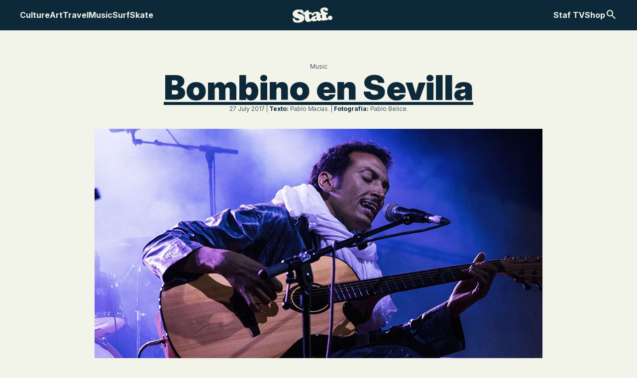

--- FILE ---
content_type: text/html; charset=UTF-8
request_url: https://stafmagazine.com/news/bombino-en-sevilla/
body_size: 17725
content:
<!DOCTYPE html PUBLIC "-//W3C//DTD XHTML 1.1//EN" "http://www.w3.org/TR/xhtml11/DTD/xhtml11.dtd">
<html dir="ltr" lang="en-GB" prefix="og: https://ogp.me/ns#">
<head>
<meta charset="UTF-8">

<title>Bombino en Sevilla | STAFMAGAZINE</title>


<link rel="alternate" type="application/rss+xml" title="STAFMAGAZINE RSS Feed" href="https://stafmagazine.com/feed/">

<meta name="viewport" content="width=device-width, user-scalable=yes, initial-scale=1.0, minimum-scale=1.0, maximum-scale=2.0">
<link href="https://fonts.googleapis.com/css2?family=Material+Symbols+Outlined" rel="stylesheet" />



		<!-- All in One SEO 4.9.3 - aioseo.com -->
	<meta name="description" content="En la música de Bombino está la pureza del blues y la energía del rock tamizadas por el ocre del desierto. Heredero de la llama que prendió Tinariwen a" />
	<meta name="robots" content="max-image-preview:large" />
	<meta name="author" content="Cucu"/>
	<meta name="keywords" content="bombino,sevilla" />
	<link rel="canonical" href="https://stafmagazine.com/news/bombino-en-sevilla/" />
	<meta name="generator" content="All in One SEO (AIOSEO) 4.9.3" />
		<meta property="og:locale" content="en_GB" />
		<meta property="og:site_name" content="STAFMAGAZINE | Since 1995 independent diy life projects from El Perchel Sur, Málaga. we do analog magazines, books... &amp; you can read us on website" />
		<meta property="og:type" content="article" />
		<meta property="og:title" content="Bombino en Sevilla | STAFMAGAZINE" />
		<meta property="og:description" content="En la música de Bombino está la pureza del blues y la energía del rock tamizadas por el ocre del desierto. Heredero de la llama que prendió Tinariwen a" />
		<meta property="og:url" content="https://stafmagazine.com/news/bombino-en-sevilla/" />
		<meta property="og:image" content="https://stafmagazine.com/wp-content/uploads/2017/07/bombinopablobelice8.jpg" />
		<meta property="og:image:secure_url" content="https://stafmagazine.com/wp-content/uploads/2017/07/bombinopablobelice8.jpg" />
		<meta property="og:image:width" content="900" />
		<meta property="og:image:height" content="506" />
		<meta property="article:published_time" content="2017-07-27T07:41:38+00:00" />
		<meta property="article:modified_time" content="2025-08-09T18:46:30+00:00" />
		<meta property="article:publisher" content="https://www.facebook.com/stafmagazine" />
		<meta name="twitter:card" content="summary" />
		<meta name="twitter:site" content="@stafmagazine" />
		<meta name="twitter:title" content="Bombino en Sevilla | STAFMAGAZINE" />
		<meta name="twitter:description" content="En la música de Bombino está la pureza del blues y la energía del rock tamizadas por el ocre del desierto. Heredero de la llama que prendió Tinariwen a" />
		<meta name="twitter:creator" content="@stafmagazine" />
		<meta name="twitter:image" content="https://stafmagazine.com/wp-content/uploads/2017/07/bombinopablobelice8.jpg" />
		<script type="application/ld+json" class="aioseo-schema">
			{"@context":"https:\/\/schema.org","@graph":[{"@type":"BreadcrumbList","@id":"https:\/\/stafmagazine.com\/news\/bombino-en-sevilla\/#breadcrumblist","itemListElement":[{"@type":"ListItem","@id":"https:\/\/stafmagazine.com#listItem","position":1,"name":"Home","item":"https:\/\/stafmagazine.com","nextItem":{"@type":"ListItem","@id":"https:\/\/stafmagazine.com\/news\/#listItem","name":"News"}},{"@type":"ListItem","@id":"https:\/\/stafmagazine.com\/news\/#listItem","position":2,"name":"News","item":"https:\/\/stafmagazine.com\/news\/","nextItem":{"@type":"ListItem","@id":"https:\/\/stafmagazine.com\/tag\/sevilla\/#listItem","name":"sevilla"},"previousItem":{"@type":"ListItem","@id":"https:\/\/stafmagazine.com#listItem","name":"Home"}},{"@type":"ListItem","@id":"https:\/\/stafmagazine.com\/tag\/sevilla\/#listItem","position":3,"name":"sevilla","item":"https:\/\/stafmagazine.com\/tag\/sevilla\/","nextItem":{"@type":"ListItem","@id":"https:\/\/stafmagazine.com\/news\/bombino-en-sevilla\/#listItem","name":"Bombino en Sevilla"},"previousItem":{"@type":"ListItem","@id":"https:\/\/stafmagazine.com\/news\/#listItem","name":"News"}},{"@type":"ListItem","@id":"https:\/\/stafmagazine.com\/news\/bombino-en-sevilla\/#listItem","position":4,"name":"Bombino en Sevilla","previousItem":{"@type":"ListItem","@id":"https:\/\/stafmagazine.com\/tag\/sevilla\/#listItem","name":"sevilla"}}]},{"@type":"Organization","@id":"https:\/\/stafmagazine.com\/#organization","name":"staf magazine","description":"Since 1995 independent diy life projects from El Perchel Sur, M\u00e1laga. we do analog magazines, books... & you can read us on website Since 1995 independent diy life projects from El Perchel Sur, M\u00e1laga. we do analog magazines, books... &amp; you can read us on website","url":"https:\/\/stafmagazine.com\/","sameAs":["https:\/\/www.facebook.com\/stafmagazine","https:\/\/www.twitter.com\/stafmagazine","https:\/\/www.instagram.com\/stafmagazine","https:\/\/www.youtube.com\/user\/stafmagazine","https:\/\/archive.org\/details\/@staf_magazine","https:\/\/bsky.app\/profile\/stafmagazine.bsky.social"]},{"@type":"Person","@id":"https:\/\/stafmagazine.com\/author\/cucustafmos\/#author","url":"https:\/\/stafmagazine.com\/author\/cucustafmos\/","name":"Cucu","image":{"@type":"ImageObject","@id":"https:\/\/stafmagazine.com\/news\/bombino-en-sevilla\/#authorImage","url":"https:\/\/secure.gravatar.com\/avatar\/9709ef82e4a8a907a4ddd6cf59a2c6559550a06349f19ea96c3820b1cc943b5d?s=96&d=mm&r=g","width":96,"height":96,"caption":"Cucu"}},{"@type":"WebPage","@id":"https:\/\/stafmagazine.com\/news\/bombino-en-sevilla\/#webpage","url":"https:\/\/stafmagazine.com\/news\/bombino-en-sevilla\/","name":"Bombino en Sevilla | STAFMAGAZINE","description":"En la m\u00fasica de Bombino est\u00e1 la pureza del blues y la energ\u00eda del rock tamizadas por el ocre del desierto. Heredero de la llama que prendi\u00f3 Tinariwen a","inLanguage":"en-GB","isPartOf":{"@id":"https:\/\/stafmagazine.com\/#website"},"breadcrumb":{"@id":"https:\/\/stafmagazine.com\/news\/bombino-en-sevilla\/#breadcrumblist"},"author":{"@id":"https:\/\/stafmagazine.com\/author\/cucustafmos\/#author"},"creator":{"@id":"https:\/\/stafmagazine.com\/author\/cucustafmos\/#author"},"image":{"@type":"ImageObject","url":"https:\/\/stafmagazine.com\/wp-content\/uploads\/2017\/07\/bombinopablobelice8.jpg","@id":"https:\/\/stafmagazine.com\/news\/bombino-en-sevilla\/#mainImage","width":900,"height":506},"primaryImageOfPage":{"@id":"https:\/\/stafmagazine.com\/news\/bombino-en-sevilla\/#mainImage"},"datePublished":"2017-07-27T09:41:38+02:00","dateModified":"2025-08-09T20:46:30+02:00"},{"@type":"WebSite","@id":"https:\/\/stafmagazine.com\/#website","url":"https:\/\/stafmagazine.com\/","name":"STAFMAGAZINE","description":"Since 1995 independent diy life projects from El Perchel Sur, M\u00e1laga. we do analog magazines, books... & you can read us on website","inLanguage":"en-GB","publisher":{"@id":"https:\/\/stafmagazine.com\/#organization"}}]}
		</script>
		<!-- All in One SEO -->

<link rel="alternate" title="oEmbed (JSON)" type="application/json+oembed" href="https://stafmagazine.com/wp-json/oembed/1.0/embed?url=https%3A%2F%2Fstafmagazine.com%2Fnews%2Fbombino-en-sevilla%2F" />
<link rel="alternate" title="oEmbed (XML)" type="text/xml+oembed" href="https://stafmagazine.com/wp-json/oembed/1.0/embed?url=https%3A%2F%2Fstafmagazine.com%2Fnews%2Fbombino-en-sevilla%2F&#038;format=xml" />
		<!-- This site uses the Google Analytics by MonsterInsights plugin v9.11.1 - Using Analytics tracking - https://www.monsterinsights.com/ -->
		<!-- Note: MonsterInsights is not currently configured on this site. The site owner needs to authenticate with Google Analytics in the MonsterInsights settings panel. -->
					<!-- No tracking code set -->
				<!-- / Google Analytics by MonsterInsights -->
		<style id='wp-img-auto-sizes-contain-inline-css' type='text/css'>
img:is([sizes=auto i],[sizes^="auto," i]){contain-intrinsic-size:3000px 1500px}
/*# sourceURL=wp-img-auto-sizes-contain-inline-css */
</style>
<style id='wp-emoji-styles-inline-css' type='text/css'>

	img.wp-smiley, img.emoji {
		display: inline !important;
		border: none !important;
		box-shadow: none !important;
		height: 1em !important;
		width: 1em !important;
		margin: 0 0.07em !important;
		vertical-align: -0.1em !important;
		background: none !important;
		padding: 0 !important;
	}
/*# sourceURL=wp-emoji-styles-inline-css */
</style>
<style id='wp-block-library-inline-css' type='text/css'>
:root{--wp-block-synced-color:#7a00df;--wp-block-synced-color--rgb:122,0,223;--wp-bound-block-color:var(--wp-block-synced-color);--wp-editor-canvas-background:#ddd;--wp-admin-theme-color:#007cba;--wp-admin-theme-color--rgb:0,124,186;--wp-admin-theme-color-darker-10:#006ba1;--wp-admin-theme-color-darker-10--rgb:0,107,160.5;--wp-admin-theme-color-darker-20:#005a87;--wp-admin-theme-color-darker-20--rgb:0,90,135;--wp-admin-border-width-focus:2px}@media (min-resolution:192dpi){:root{--wp-admin-border-width-focus:1.5px}}.wp-element-button{cursor:pointer}:root .has-very-light-gray-background-color{background-color:#eee}:root .has-very-dark-gray-background-color{background-color:#313131}:root .has-very-light-gray-color{color:#eee}:root .has-very-dark-gray-color{color:#313131}:root .has-vivid-green-cyan-to-vivid-cyan-blue-gradient-background{background:linear-gradient(135deg,#00d084,#0693e3)}:root .has-purple-crush-gradient-background{background:linear-gradient(135deg,#34e2e4,#4721fb 50%,#ab1dfe)}:root .has-hazy-dawn-gradient-background{background:linear-gradient(135deg,#faaca8,#dad0ec)}:root .has-subdued-olive-gradient-background{background:linear-gradient(135deg,#fafae1,#67a671)}:root .has-atomic-cream-gradient-background{background:linear-gradient(135deg,#fdd79a,#004a59)}:root .has-nightshade-gradient-background{background:linear-gradient(135deg,#330968,#31cdcf)}:root .has-midnight-gradient-background{background:linear-gradient(135deg,#020381,#2874fc)}:root{--wp--preset--font-size--normal:16px;--wp--preset--font-size--huge:42px}.has-regular-font-size{font-size:1em}.has-larger-font-size{font-size:2.625em}.has-normal-font-size{font-size:var(--wp--preset--font-size--normal)}.has-huge-font-size{font-size:var(--wp--preset--font-size--huge)}.has-text-align-center{text-align:center}.has-text-align-left{text-align:left}.has-text-align-right{text-align:right}.has-fit-text{white-space:nowrap!important}#end-resizable-editor-section{display:none}.aligncenter{clear:both}.items-justified-left{justify-content:flex-start}.items-justified-center{justify-content:center}.items-justified-right{justify-content:flex-end}.items-justified-space-between{justify-content:space-between}.screen-reader-text{border:0;clip-path:inset(50%);height:1px;margin:-1px;overflow:hidden;padding:0;position:absolute;width:1px;word-wrap:normal!important}.screen-reader-text:focus{background-color:#ddd;clip-path:none;color:#444;display:block;font-size:1em;height:auto;left:5px;line-height:normal;padding:15px 23px 14px;text-decoration:none;top:5px;width:auto;z-index:100000}html :where(.has-border-color){border-style:solid}html :where([style*=border-top-color]){border-top-style:solid}html :where([style*=border-right-color]){border-right-style:solid}html :where([style*=border-bottom-color]){border-bottom-style:solid}html :where([style*=border-left-color]){border-left-style:solid}html :where([style*=border-width]){border-style:solid}html :where([style*=border-top-width]){border-top-style:solid}html :where([style*=border-right-width]){border-right-style:solid}html :where([style*=border-bottom-width]){border-bottom-style:solid}html :where([style*=border-left-width]){border-left-style:solid}html :where(img[class*=wp-image-]){height:auto;max-width:100%}:where(figure){margin:0 0 1em}html :where(.is-position-sticky){--wp-admin--admin-bar--position-offset:var(--wp-admin--admin-bar--height,0px)}@media screen and (max-width:600px){html :where(.is-position-sticky){--wp-admin--admin-bar--position-offset:0px}}

/*# sourceURL=wp-block-library-inline-css */
</style><style id='global-styles-inline-css' type='text/css'>
:root{--wp--preset--aspect-ratio--square: 1;--wp--preset--aspect-ratio--4-3: 4/3;--wp--preset--aspect-ratio--3-4: 3/4;--wp--preset--aspect-ratio--3-2: 3/2;--wp--preset--aspect-ratio--2-3: 2/3;--wp--preset--aspect-ratio--16-9: 16/9;--wp--preset--aspect-ratio--9-16: 9/16;--wp--preset--color--black: #000000;--wp--preset--color--cyan-bluish-gray: #abb8c3;--wp--preset--color--white: #ffffff;--wp--preset--color--pale-pink: #f78da7;--wp--preset--color--vivid-red: #cf2e2e;--wp--preset--color--luminous-vivid-orange: #ff6900;--wp--preset--color--luminous-vivid-amber: #fcb900;--wp--preset--color--light-green-cyan: #7bdcb5;--wp--preset--color--vivid-green-cyan: #00d084;--wp--preset--color--pale-cyan-blue: #8ed1fc;--wp--preset--color--vivid-cyan-blue: #0693e3;--wp--preset--color--vivid-purple: #9b51e0;--wp--preset--gradient--vivid-cyan-blue-to-vivid-purple: linear-gradient(135deg,rgb(6,147,227) 0%,rgb(155,81,224) 100%);--wp--preset--gradient--light-green-cyan-to-vivid-green-cyan: linear-gradient(135deg,rgb(122,220,180) 0%,rgb(0,208,130) 100%);--wp--preset--gradient--luminous-vivid-amber-to-luminous-vivid-orange: linear-gradient(135deg,rgb(252,185,0) 0%,rgb(255,105,0) 100%);--wp--preset--gradient--luminous-vivid-orange-to-vivid-red: linear-gradient(135deg,rgb(255,105,0) 0%,rgb(207,46,46) 100%);--wp--preset--gradient--very-light-gray-to-cyan-bluish-gray: linear-gradient(135deg,rgb(238,238,238) 0%,rgb(169,184,195) 100%);--wp--preset--gradient--cool-to-warm-spectrum: linear-gradient(135deg,rgb(74,234,220) 0%,rgb(151,120,209) 20%,rgb(207,42,186) 40%,rgb(238,44,130) 60%,rgb(251,105,98) 80%,rgb(254,248,76) 100%);--wp--preset--gradient--blush-light-purple: linear-gradient(135deg,rgb(255,206,236) 0%,rgb(152,150,240) 100%);--wp--preset--gradient--blush-bordeaux: linear-gradient(135deg,rgb(254,205,165) 0%,rgb(254,45,45) 50%,rgb(107,0,62) 100%);--wp--preset--gradient--luminous-dusk: linear-gradient(135deg,rgb(255,203,112) 0%,rgb(199,81,192) 50%,rgb(65,88,208) 100%);--wp--preset--gradient--pale-ocean: linear-gradient(135deg,rgb(255,245,203) 0%,rgb(182,227,212) 50%,rgb(51,167,181) 100%);--wp--preset--gradient--electric-grass: linear-gradient(135deg,rgb(202,248,128) 0%,rgb(113,206,126) 100%);--wp--preset--gradient--midnight: linear-gradient(135deg,rgb(2,3,129) 0%,rgb(40,116,252) 100%);--wp--preset--font-size--small: 13px;--wp--preset--font-size--medium: 20px;--wp--preset--font-size--large: 36px;--wp--preset--font-size--x-large: 42px;--wp--preset--spacing--20: 0.44rem;--wp--preset--spacing--30: 0.67rem;--wp--preset--spacing--40: 1rem;--wp--preset--spacing--50: 1.5rem;--wp--preset--spacing--60: 2.25rem;--wp--preset--spacing--70: 3.38rem;--wp--preset--spacing--80: 5.06rem;--wp--preset--shadow--natural: 6px 6px 9px rgba(0, 0, 0, 0.2);--wp--preset--shadow--deep: 12px 12px 50px rgba(0, 0, 0, 0.4);--wp--preset--shadow--sharp: 6px 6px 0px rgba(0, 0, 0, 0.2);--wp--preset--shadow--outlined: 6px 6px 0px -3px rgb(255, 255, 255), 6px 6px rgb(0, 0, 0);--wp--preset--shadow--crisp: 6px 6px 0px rgb(0, 0, 0);}:where(.is-layout-flex){gap: 0.5em;}:where(.is-layout-grid){gap: 0.5em;}body .is-layout-flex{display: flex;}.is-layout-flex{flex-wrap: wrap;align-items: center;}.is-layout-flex > :is(*, div){margin: 0;}body .is-layout-grid{display: grid;}.is-layout-grid > :is(*, div){margin: 0;}:where(.wp-block-columns.is-layout-flex){gap: 2em;}:where(.wp-block-columns.is-layout-grid){gap: 2em;}:where(.wp-block-post-template.is-layout-flex){gap: 1.25em;}:where(.wp-block-post-template.is-layout-grid){gap: 1.25em;}.has-black-color{color: var(--wp--preset--color--black) !important;}.has-cyan-bluish-gray-color{color: var(--wp--preset--color--cyan-bluish-gray) !important;}.has-white-color{color: var(--wp--preset--color--white) !important;}.has-pale-pink-color{color: var(--wp--preset--color--pale-pink) !important;}.has-vivid-red-color{color: var(--wp--preset--color--vivid-red) !important;}.has-luminous-vivid-orange-color{color: var(--wp--preset--color--luminous-vivid-orange) !important;}.has-luminous-vivid-amber-color{color: var(--wp--preset--color--luminous-vivid-amber) !important;}.has-light-green-cyan-color{color: var(--wp--preset--color--light-green-cyan) !important;}.has-vivid-green-cyan-color{color: var(--wp--preset--color--vivid-green-cyan) !important;}.has-pale-cyan-blue-color{color: var(--wp--preset--color--pale-cyan-blue) !important;}.has-vivid-cyan-blue-color{color: var(--wp--preset--color--vivid-cyan-blue) !important;}.has-vivid-purple-color{color: var(--wp--preset--color--vivid-purple) !important;}.has-black-background-color{background-color: var(--wp--preset--color--black) !important;}.has-cyan-bluish-gray-background-color{background-color: var(--wp--preset--color--cyan-bluish-gray) !important;}.has-white-background-color{background-color: var(--wp--preset--color--white) !important;}.has-pale-pink-background-color{background-color: var(--wp--preset--color--pale-pink) !important;}.has-vivid-red-background-color{background-color: var(--wp--preset--color--vivid-red) !important;}.has-luminous-vivid-orange-background-color{background-color: var(--wp--preset--color--luminous-vivid-orange) !important;}.has-luminous-vivid-amber-background-color{background-color: var(--wp--preset--color--luminous-vivid-amber) !important;}.has-light-green-cyan-background-color{background-color: var(--wp--preset--color--light-green-cyan) !important;}.has-vivid-green-cyan-background-color{background-color: var(--wp--preset--color--vivid-green-cyan) !important;}.has-pale-cyan-blue-background-color{background-color: var(--wp--preset--color--pale-cyan-blue) !important;}.has-vivid-cyan-blue-background-color{background-color: var(--wp--preset--color--vivid-cyan-blue) !important;}.has-vivid-purple-background-color{background-color: var(--wp--preset--color--vivid-purple) !important;}.has-black-border-color{border-color: var(--wp--preset--color--black) !important;}.has-cyan-bluish-gray-border-color{border-color: var(--wp--preset--color--cyan-bluish-gray) !important;}.has-white-border-color{border-color: var(--wp--preset--color--white) !important;}.has-pale-pink-border-color{border-color: var(--wp--preset--color--pale-pink) !important;}.has-vivid-red-border-color{border-color: var(--wp--preset--color--vivid-red) !important;}.has-luminous-vivid-orange-border-color{border-color: var(--wp--preset--color--luminous-vivid-orange) !important;}.has-luminous-vivid-amber-border-color{border-color: var(--wp--preset--color--luminous-vivid-amber) !important;}.has-light-green-cyan-border-color{border-color: var(--wp--preset--color--light-green-cyan) !important;}.has-vivid-green-cyan-border-color{border-color: var(--wp--preset--color--vivid-green-cyan) !important;}.has-pale-cyan-blue-border-color{border-color: var(--wp--preset--color--pale-cyan-blue) !important;}.has-vivid-cyan-blue-border-color{border-color: var(--wp--preset--color--vivid-cyan-blue) !important;}.has-vivid-purple-border-color{border-color: var(--wp--preset--color--vivid-purple) !important;}.has-vivid-cyan-blue-to-vivid-purple-gradient-background{background: var(--wp--preset--gradient--vivid-cyan-blue-to-vivid-purple) !important;}.has-light-green-cyan-to-vivid-green-cyan-gradient-background{background: var(--wp--preset--gradient--light-green-cyan-to-vivid-green-cyan) !important;}.has-luminous-vivid-amber-to-luminous-vivid-orange-gradient-background{background: var(--wp--preset--gradient--luminous-vivid-amber-to-luminous-vivid-orange) !important;}.has-luminous-vivid-orange-to-vivid-red-gradient-background{background: var(--wp--preset--gradient--luminous-vivid-orange-to-vivid-red) !important;}.has-very-light-gray-to-cyan-bluish-gray-gradient-background{background: var(--wp--preset--gradient--very-light-gray-to-cyan-bluish-gray) !important;}.has-cool-to-warm-spectrum-gradient-background{background: var(--wp--preset--gradient--cool-to-warm-spectrum) !important;}.has-blush-light-purple-gradient-background{background: var(--wp--preset--gradient--blush-light-purple) !important;}.has-blush-bordeaux-gradient-background{background: var(--wp--preset--gradient--blush-bordeaux) !important;}.has-luminous-dusk-gradient-background{background: var(--wp--preset--gradient--luminous-dusk) !important;}.has-pale-ocean-gradient-background{background: var(--wp--preset--gradient--pale-ocean) !important;}.has-electric-grass-gradient-background{background: var(--wp--preset--gradient--electric-grass) !important;}.has-midnight-gradient-background{background: var(--wp--preset--gradient--midnight) !important;}.has-small-font-size{font-size: var(--wp--preset--font-size--small) !important;}.has-medium-font-size{font-size: var(--wp--preset--font-size--medium) !important;}.has-large-font-size{font-size: var(--wp--preset--font-size--large) !important;}.has-x-large-font-size{font-size: var(--wp--preset--font-size--x-large) !important;}
/*# sourceURL=global-styles-inline-css */
</style>

<style id='classic-theme-styles-inline-css' type='text/css'>
/*! This file is auto-generated */
.wp-block-button__link{color:#fff;background-color:#32373c;border-radius:9999px;box-shadow:none;text-decoration:none;padding:calc(.667em + 2px) calc(1.333em + 2px);font-size:1.125em}.wp-block-file__button{background:#32373c;color:#fff;text-decoration:none}
/*# sourceURL=/wp-includes/css/classic-themes.min.css */
</style>
<link rel='stylesheet' id='woocommerce-layout-css' href='https://stafmagazine.com/wp-content/plugins/woocommerce/assets/css/woocommerce-layout.css?ver=10.4.3' type='text/css' media='all' />
<link rel='stylesheet' id='woocommerce-smallscreen-css' href='https://stafmagazine.com/wp-content/plugins/woocommerce/assets/css/woocommerce-smallscreen.css?ver=10.4.3' type='text/css' media='only screen and (max-width: 768px)' />
<style id='woocommerce-inline-inline-css' type='text/css'>
.woocommerce form .form-row .required { visibility: visible; }
/*# sourceURL=woocommerce-inline-inline-css */
</style>
<link rel='stylesheet' id='bootstrap-css' href='https://stafmagazine.com/wp-content/themes/base/assets/css/bootstrap.css?ver=014' type='text/css' media='all' />
<link rel='stylesheet' id='colorbox-css' href='https://stafmagazine.com/wp-content/themes/base/assets/css/colorbox.css?ver=014' type='text/css' media='all' />
<link rel='stylesheet' id='theme-script-css' href='https://stafmagazine.com/wp-content/themes/base/style.css?ver=014' type='text/css' media='all' />
<link rel='stylesheet' id='custom-style-css' href='https://stafmagazine.com/wp-content/themes/base/assets/css/style.css%20?ver=014' type='text/css' media='all' />
<link rel='stylesheet' id='wp-block-paragraph-css' href='https://stafmagazine.com/wp-includes/blocks/paragraph/style.min.css?ver=4f380296c5bd83e727e0bab054d3dfa1' type='text/css' media='all' />
<script type="text/javascript" src="https://stafmagazine.com/wp-includes/js/jquery/jquery.min.js?ver=3.7.1" id="jquery-core-js"></script>
<script type="text/javascript" src="https://stafmagazine.com/wp-includes/js/jquery/jquery-migrate.min.js?ver=3.4.1" id="jquery-migrate-js"></script>
<script type="text/javascript" src="https://stafmagazine.com/wp-content/plugins/woocommerce/assets/js/jquery-blockui/jquery.blockUI.min.js?ver=2.7.0-wc.10.4.3" id="wc-jquery-blockui-js" defer="defer" data-wp-strategy="defer"></script>
<script type="text/javascript" src="https://stafmagazine.com/wp-content/plugins/woocommerce/assets/js/js-cookie/js.cookie.min.js?ver=2.1.4-wc.10.4.3" id="wc-js-cookie-js" defer="defer" data-wp-strategy="defer"></script>
<script type="text/javascript" id="woocommerce-js-extra">
/* <![CDATA[ */
var woocommerce_params = {"ajax_url":"/wp-admin/admin-ajax.php","wc_ajax_url":"/?wc-ajax=%%endpoint%%","i18n_password_show":"Show password","i18n_password_hide":"Hide password"};
//# sourceURL=woocommerce-js-extra
/* ]]> */
</script>
<script type="text/javascript" src="https://stafmagazine.com/wp-content/plugins/woocommerce/assets/js/frontend/woocommerce.min.js?ver=10.4.3" id="woocommerce-js" defer="defer" data-wp-strategy="defer"></script>
<script type="text/javascript" id="wc-cart-fragments-js-extra">
/* <![CDATA[ */
var wc_cart_fragments_params = {"ajax_url":"/wp-admin/admin-ajax.php","wc_ajax_url":"/?wc-ajax=%%endpoint%%","cart_hash_key":"wc_cart_hash_395df27f6c9b83e6b64623c01a2c1c2d","fragment_name":"wc_fragments_395df27f6c9b83e6b64623c01a2c1c2d","request_timeout":"5000"};
//# sourceURL=wc-cart-fragments-js-extra
/* ]]> */
</script>
<script type="text/javascript" src="https://stafmagazine.com/wp-content/plugins/woocommerce/assets/js/frontend/cart-fragments.min.js?ver=10.4.3" id="wc-cart-fragments-js" defer="defer" data-wp-strategy="defer"></script>
<link rel="https://api.w.org/" href="https://stafmagazine.com/wp-json/" /><link rel="alternate" title="JSON" type="application/json" href="https://stafmagazine.com/wp-json/wp/v2/news/46251" /><link rel="EditURI" type="application/rsd+xml" title="RSD" href="https://stafmagazine.com/xmlrpc.php?rsd" />

<link rel='shortlink' href='https://stafmagazine.com/?p=46251' />
	<noscript><style>.woocommerce-product-gallery{ opacity: 1 !important; }</style></noscript>
	<link rel="icon" href="https://stafmagazine.com/wp-content/uploads/2025/08/staf-favicon-100x100.png" sizes="32x32" />
<link rel="icon" href="https://stafmagazine.com/wp-content/uploads/2025/08/staf-favicon-300x300.png" sizes="192x192" />
<link rel="apple-touch-icon" href="https://stafmagazine.com/wp-content/uploads/2025/08/staf-favicon-300x300.png" />
<meta name="msapplication-TileImage" content="https://stafmagazine.com/wp-content/uploads/2025/08/staf-favicon-300x300.png" />
		<style type="text/css" id="wp-custom-css">
			.single-post img {
	width: revert-layer;
}		</style>
		



		<!-- All in One SEO 4.9.3 - aioseo.com -->
	<meta name="description" content="En la música de Bombino está la pureza del blues y la energía del rock tamizadas por el ocre del desierto. Heredero de la llama que prendió Tinariwen a" />
	<meta name="robots" content="max-image-preview:large" />
	<meta name="author" content="Cucu"/>
	<meta name="keywords" content="bombino,sevilla" />
	<link rel="canonical" href="https://stafmagazine.com/news/bombino-en-sevilla/" />
	<meta name="generator" content="All in One SEO (AIOSEO) 4.9.3" />
		<meta property="og:locale" content="en_GB" />
		<meta property="og:site_name" content="STAFMAGAZINE | Since 1995 independent diy life projects from El Perchel Sur, Málaga. we do analog magazines, books... &amp; you can read us on website" />
		<meta property="og:type" content="article" />
		<meta property="og:title" content="Bombino en Sevilla | STAFMAGAZINE" />
		<meta property="og:description" content="En la música de Bombino está la pureza del blues y la energía del rock tamizadas por el ocre del desierto. Heredero de la llama que prendió Tinariwen a" />
		<meta property="og:url" content="https://stafmagazine.com/news/bombino-en-sevilla/" />
		<meta property="og:image" content="https://stafmagazine.com/wp-content/uploads/2017/07/bombinopablobelice8.jpg" />
		<meta property="og:image:secure_url" content="https://stafmagazine.com/wp-content/uploads/2017/07/bombinopablobelice8.jpg" />
		<meta property="og:image:width" content="900" />
		<meta property="og:image:height" content="506" />
		<meta property="article:published_time" content="2017-07-27T07:41:38+00:00" />
		<meta property="article:modified_time" content="2025-08-09T18:46:30+00:00" />
		<meta property="article:publisher" content="https://www.facebook.com/stafmagazine" />
		<meta name="twitter:card" content="summary" />
		<meta name="twitter:site" content="@stafmagazine" />
		<meta name="twitter:title" content="Bombino en Sevilla | STAFMAGAZINE" />
		<meta name="twitter:description" content="En la música de Bombino está la pureza del blues y la energía del rock tamizadas por el ocre del desierto. Heredero de la llama que prendió Tinariwen a" />
		<meta name="twitter:creator" content="@stafmagazine" />
		<meta name="twitter:image" content="https://stafmagazine.com/wp-content/uploads/2017/07/bombinopablobelice8.jpg" />
		<script type="application/ld+json" class="aioseo-schema">
			{"@context":"https:\/\/schema.org","@graph":[{"@type":"BreadcrumbList","@id":"https:\/\/stafmagazine.com\/news\/bombino-en-sevilla\/#breadcrumblist","itemListElement":[{"@type":"ListItem","@id":"https:\/\/stafmagazine.com#listItem","position":1,"name":"Home","item":"https:\/\/stafmagazine.com","nextItem":{"@type":"ListItem","@id":"https:\/\/stafmagazine.com\/news\/#listItem","name":"News"}},{"@type":"ListItem","@id":"https:\/\/stafmagazine.com\/news\/#listItem","position":2,"name":"News","item":"https:\/\/stafmagazine.com\/news\/","nextItem":{"@type":"ListItem","@id":"https:\/\/stafmagazine.com\/tag\/sevilla\/#listItem","name":"sevilla"},"previousItem":{"@type":"ListItem","@id":"https:\/\/stafmagazine.com#listItem","name":"Home"}},{"@type":"ListItem","@id":"https:\/\/stafmagazine.com\/tag\/sevilla\/#listItem","position":3,"name":"sevilla","item":"https:\/\/stafmagazine.com\/tag\/sevilla\/","nextItem":{"@type":"ListItem","@id":"https:\/\/stafmagazine.com\/news\/bombino-en-sevilla\/#listItem","name":"Bombino en Sevilla"},"previousItem":{"@type":"ListItem","@id":"https:\/\/stafmagazine.com\/news\/#listItem","name":"News"}},{"@type":"ListItem","@id":"https:\/\/stafmagazine.com\/news\/bombino-en-sevilla\/#listItem","position":4,"name":"Bombino en Sevilla","previousItem":{"@type":"ListItem","@id":"https:\/\/stafmagazine.com\/tag\/sevilla\/#listItem","name":"sevilla"}}]},{"@type":"Organization","@id":"https:\/\/stafmagazine.com\/#organization","name":"staf magazine","description":"Since 1995 independent diy life projects from El Perchel Sur, M\u00e1laga. we do analog magazines, books... & you can read us on website Since 1995 independent diy life projects from El Perchel Sur, M\u00e1laga. we do analog magazines, books... &amp; you can read us on website","url":"https:\/\/stafmagazine.com\/","sameAs":["https:\/\/www.facebook.com\/stafmagazine","https:\/\/www.twitter.com\/stafmagazine","https:\/\/www.instagram.com\/stafmagazine","https:\/\/www.youtube.com\/user\/stafmagazine","https:\/\/archive.org\/details\/@staf_magazine","https:\/\/bsky.app\/profile\/stafmagazine.bsky.social"]},{"@type":"Person","@id":"https:\/\/stafmagazine.com\/author\/cucustafmos\/#author","url":"https:\/\/stafmagazine.com\/author\/cucustafmos\/","name":"Cucu","image":{"@type":"ImageObject","@id":"https:\/\/stafmagazine.com\/news\/bombino-en-sevilla\/#authorImage","url":"https:\/\/secure.gravatar.com\/avatar\/9709ef82e4a8a907a4ddd6cf59a2c6559550a06349f19ea96c3820b1cc943b5d?s=96&d=mm&r=g","width":96,"height":96,"caption":"Cucu"}},{"@type":"WebPage","@id":"https:\/\/stafmagazine.com\/news\/bombino-en-sevilla\/#webpage","url":"https:\/\/stafmagazine.com\/news\/bombino-en-sevilla\/","name":"Bombino en Sevilla | STAFMAGAZINE","description":"En la m\u00fasica de Bombino est\u00e1 la pureza del blues y la energ\u00eda del rock tamizadas por el ocre del desierto. Heredero de la llama que prendi\u00f3 Tinariwen a","inLanguage":"en-GB","isPartOf":{"@id":"https:\/\/stafmagazine.com\/#website"},"breadcrumb":{"@id":"https:\/\/stafmagazine.com\/news\/bombino-en-sevilla\/#breadcrumblist"},"author":{"@id":"https:\/\/stafmagazine.com\/author\/cucustafmos\/#author"},"creator":{"@id":"https:\/\/stafmagazine.com\/author\/cucustafmos\/#author"},"image":{"@type":"ImageObject","url":"https:\/\/stafmagazine.com\/wp-content\/uploads\/2017\/07\/bombinopablobelice8.jpg","@id":"https:\/\/stafmagazine.com\/news\/bombino-en-sevilla\/#mainImage","width":900,"height":506},"primaryImageOfPage":{"@id":"https:\/\/stafmagazine.com\/news\/bombino-en-sevilla\/#mainImage"},"datePublished":"2017-07-27T09:41:38+02:00","dateModified":"2025-08-09T20:46:30+02:00"},{"@type":"WebSite","@id":"https:\/\/stafmagazine.com\/#website","url":"https:\/\/stafmagazine.com\/","name":"STAFMAGAZINE","description":"Since 1995 independent diy life projects from El Perchel Sur, M\u00e1laga. we do analog magazines, books... & you can read us on website","inLanguage":"en-GB","publisher":{"@id":"https:\/\/stafmagazine.com\/#organization"}}]}
		</script>
		<!-- All in One SEO -->

		<!-- This site uses the Google Analytics by MonsterInsights plugin v9.11.1 - Using Analytics tracking - https://www.monsterinsights.com/ -->
		<!-- Note: MonsterInsights is not currently configured on this site. The site owner needs to authenticate with Google Analytics in the MonsterInsights settings panel. -->
					<!-- No tracking code set -->
				<!-- / Google Analytics by MonsterInsights -->
		<link rel='stylesheet' id='wc-stripe-blocks-checkout-style-css' href='https://stafmagazine.com/wp-content/plugins/woocommerce-gateway-stripe/build/upe-blocks.css?ver=732a8420c4f4de76973a2d162a314ed5' type='text/css' media='all' />
<link rel='stylesheet' id='wc-blocks-style-css' href='https://stafmagazine.com/wp-content/plugins/woocommerce/assets/client/blocks/wc-blocks.css?ver=wc-10.4.3' type='text/css' media='all' />
<link rel="https://api.w.org/" href="https://stafmagazine.com/wp-json/" /><link rel="alternate" title="JSON" type="application/json" href="https://stafmagazine.com/wp-json/wp/v2/news/46251" /><link rel="EditURI" type="application/rsd+xml" title="RSD" href="https://stafmagazine.com/xmlrpc.php?rsd" />

<link rel='shortlink' href='https://stafmagazine.com/?p=46251' />
	<noscript><style>.woocommerce-product-gallery{ opacity: 1 !important; }</style></noscript>
	<link rel="icon" href="https://stafmagazine.com/wp-content/uploads/2025/08/staf-favicon-100x100.png" sizes="32x32" />
<link rel="icon" href="https://stafmagazine.com/wp-content/uploads/2025/08/staf-favicon-300x300.png" sizes="192x192" />
<link rel="apple-touch-icon" href="https://stafmagazine.com/wp-content/uploads/2025/08/staf-favicon-300x300.png" />
<meta name="msapplication-TileImage" content="https://stafmagazine.com/wp-content/uploads/2025/08/staf-favicon-300x300.png" />
		<style type="text/css" id="wp-custom-css">
			.single-post img {
	width: revert-layer;
}		</style>
		
</head>
<body class="wp-singular news-template-default single single-news postid-46251 wp-theme-base theme-base woocommerce-no-js has-classic-editor">

<div id="wrapper">
<nav class="navbar" role="navigation">
  <div class="container-header" id="header">

	<!-- Collect the nav links, forms, and other content for toggling -->
	<div class="header-left">
		  <button class="toggle-menu" id="menuToggle">
			<span></span>
			<span></span>
		</button>

		<ul id="menu-principal-v2" class="menu"><li id="menu-item-68384" class="menu-item menu-item-type-post_type menu-item-object-page menu-item-68384"><a href="https://stafmagazine.com/culture/">Culture</a></li>
<li id="menu-item-68377" class="menu-item menu-item-type-post_type menu-item-object-page menu-item-68377"><a href="https://stafmagazine.com/art/">Art</a></li>
<li id="menu-item-68381" class="menu-item menu-item-type-post_type menu-item-object-page menu-item-68381"><a href="https://stafmagazine.com/travel/">Travel</a></li>
<li id="menu-item-68378" class="menu-item menu-item-type-post_type menu-item-object-page menu-item-68378"><a href="https://stafmagazine.com/music/">Music</a></li>
<li id="menu-item-68379" class="menu-item menu-item-type-post_type menu-item-object-page menu-item-68379"><a href="https://stafmagazine.com/surf/">Surf</a></li>
<li id="menu-item-68380" class="menu-item menu-item-type-post_type menu-item-object-page menu-item-68380"><a href="https://stafmagazine.com/skate/">Skate</a></li>
</ul>	
	</div>

    <a class="logo-menu" href="https://stafmagazine.com"><img src="https://stafmagazine.com/wp-content/themes/base/assets/images/logo-staf-light.svg" alt="Staf Magazine" /></a>

	<div class="header-right">
				<ul id="menu-principal-right" class="menu-right"><li id="menu-item-68533" class="menu-item menu-item-type-post_type menu-item-object-page menu-item-68533"><a href="https://stafmagazine.com/staf-tv/">Staf TV</a></li>
<li id="menu-item-68534" class="menu-item menu-item-type-post_type menu-item-object-page menu-item-68534"><a href="https://stafmagazine.com/shop/">Shop</a></li>
</ul>	</div>
	<a class="search-button" href="#">
		<span class="material-symbols-outlined">
			search
		</span>
	</a>
	
  </div><!-- /.container-fluid -->
</nav>





<div class="main">


   


    <article id="post-46251">
<div class="single-post">
						<div class="single-header box-content">
		<div class="categories">
			<a href="https://stafmagazine.com/news-cat/music/" rel="tag">Music</a>      	
		</div>
		<h1 class="single-title">
			Bombino en Sevilla		</h1>
		<p class="single-meta">
			<span>27 July 2017 </span>
	
												| <strong>Texto: </strong>Pablo Macias.
																			| <strong>Fotograf&iacute;a: </strong>Pablo Belice.
															</p>
	</div>
	
		<div class="img-ficha box-content">    	    	
					<img width="900" height="506" src="https://stafmagazine.com/wp-content/uploads/2017/07/bombinopablobelice8.jpg" class="attachment-large size-large wp-post-image" alt="" decoding="async" fetchpriority="high" srcset="https://stafmagazine.com/wp-content/uploads/2017/07/bombinopablobelice8.jpg 900w, https://stafmagazine.com/wp-content/uploads/2017/07/bombinopablobelice8-730x410.jpg 730w, https://stafmagazine.com/wp-content/uploads/2017/07/bombinopablobelice8-768x432.jpg 768w, https://stafmagazine.com/wp-content/uploads/2017/07/bombinopablobelice8-600x337.jpg 600w" sizes="(max-width: 900px) 100vw, 900px" />			</div>
				
		
		
	
	<div class="texto-contenido">	
		<p class="wp-block-paragraph wp-block-paragraph"><strong>En la música de Bombino está la pureza del blues y la energía del rock tamizadas por el ocre del desierto. Heredero de la llama que prendió Tinariwen a principios de los ochenta, Bombino ha encontrado un camino propio, incorporando a la raiz del “desert blues” una electricidad y energía propia del rock más guitarrero. Su ritmos son hipnóticos y la batería galopa incansable hasta llegar a un catártico trance. Con tres discos en su haber, ha grabado en Nashville con Dan Auerbach de Black keys, ha colaborado con los Rolling Stones, ha girado por medio mundo y sus seguidores se multiplican en cada concierto. Lo suyo es música de raíz y rebelión, pero también de modernidad y compromiso social frente a extremismos.</strong></p>
<p class="wp-block-paragraph wp-block-paragraph">Para entender su actitud y mensaje hay que remontarse a la historia de su pueblo, los tuaregs, bereberes del Sáhara, sin patria fija y repartidos entre las fronteras de Argelia, Níger, Malí o Burkina Faso. Unas fronteras que les son impuestas, porque para ellos la única frontera posible es la que marca el desierto. Conscientes de su derecho como pueblo sobre unas tierras que habitan desde tiempos inmemoriales reclaman un estado propio desde mediados del s.XX. Tras varios conflictos, el más reciente el de Malí, muchos de estos hombres del desierto cambiaron sus kalashnikovs por stratocasters, haciendo de la música su principal arma en la rebelión.</p>
<p class="wp-block-paragraph wp-block-paragraph">&nbsp;</p>
<p class="wp-block-paragraph wp-block-paragraph"><a href="https://stafmagazine.com/wp-content/uploads/2017/07/bombinopablobelice.jpg"><img decoding="async" class="alignnone size-full wp-image-46252" src="https://stafmagazine.com/wp-content/uploads/2017/07/bombinopablobelice.jpg" alt="" width="900" height="506" srcset="https://stafmagazine.com/wp-content/uploads/2017/07/bombinopablobelice.jpg 900w, https://stafmagazine.com/wp-content/uploads/2017/07/bombinopablobelice-600x337.jpg 600w, https://stafmagazine.com/wp-content/uploads/2017/07/bombinopablobelice-768x432.jpg 768w, https://stafmagazine.com/wp-content/uploads/2017/07/bombinopablobelice-730x410.jpg 730w, https://stafmagazine.com/wp-content/uploads/2017/07/bombinopablobelice-845x475.jpg 845w" sizes="(max-width: 900px) 100vw, 900px" /></a></p>
<p class="wp-block-paragraph wp-block-paragraph">&nbsp;</p>
<p class="wp-block-paragraph wp-block-paragraph">Con pasaporte de Níger, pero con la condición errante de su pueblo bereber, Oamara (aka Bombino) comenzó a interesarse por la guitarra bien joven de la mano de Haja Bebe, guitarrista tuareg que le bautizó como Bombino, (baminbo, pequeño en italiano,). Y en sus gestos, aún se vislumbra a ese niño pequeño y tímido, de mirada soñadora y ademanes delicados. No habla mucho y tampoco le hace falta, le basta su guitarra para expresarse<em>.</em>  Su amor por el instrumento le llevó a crear una primera banda, Group Bombino, con la que fue tocando en bodas y celebraciones en su Agadez natal. Hasta que en 2004 un ingeniero de sonido español, Carlos de Hita, se topó en su camino. Fue durante el rodaje de la película “La gran final” de Gerardo Olivares. Por aquel entonces Oamara trabajaba de cocinero para el equipo de la película y en las noches estrelladas del desierto sacaba su guitarra para amenizar la velada. El sonidista Carlos de Hita, decidió de forma espontánea grabarle a él y sus acompañantes en una de esas veladas en el desierto. Los colocó en semicírculo y mantuvo los sonidos del desierto muy presentes; el crepitar del fuego y el rugido del viento. Después de esta primera grabación, fue el documentalista Ron Wyman el que catapultó a la perla de Níger a los oídos de occidente con su imprescindible documental “Agadez, the music and the rebelion”. Y de ahí, todo fue rodando con naturalidad. Grabando tres discos, tocando en festivales de toda índole y visitándonos en varias ocasiones. La última de ellas dentro del ciclo Sevilla es Pop en el Centro Andaluz de Arte Contemporáneo, en pleno Monasterio de la Cartuja.</p>
<p class="wp-block-paragraph wp-block-paragraph">&nbsp;</p>
<p class="wp-block-paragraph wp-block-paragraph"><iframe title="Bombino - &quot;Her Tenere&quot;  RAÍZ SONORA -" width="500" height="281" src="https://www.youtube.com/embed/-FMlHSiL4ps?feature=oembed" frameborder="0" allow="accelerometer; autoplay; clipboard-write; encrypted-media; gyroscope; picture-in-picture; web-share" referrerpolicy="strict-origin-when-cross-origin" allowfullscreen></iframe></p>
<p class="wp-block-paragraph wp-block-paragraph">&nbsp;</p>
<p class="wp-block-paragraph wp-block-paragraph">Aún recuerdo la primera vez que pudimos disfrutar de la música de Bombino en el Primavera Sound de 2012, entusiasmados por la frescura que aportó al género su primer disco de estudio; Agadez, 2011. Y cinco años después nos reencontramos con Oamara en el idílico entorno del CAAC. Tenemos dos misiones, una parece fácil, que es disfrutar de su música en directo (donde gana enteros). Otra parece a priori más complicada; grabar un tema en acústico.  Un par de cámaras, una grabadora digital y muchas ganas. Llegamos al recinto con tiempo y localizamos un espacio ideal, un pequeño palacete arábico y montamos el pequeño set. Tras estar buena parte de la tarde con ellos en el camerino, y ante nuestra insistencia porque la luz iba menguando, el bueno de Oamara se levanta, se enfunda su traje tradicional y dubitativo agarra su guitarra acústica. Sonrientes le guiamos hasta el pequeño set. Con la timidez que le caracteriza, esboza una sonrisa cómplice y masculla “¿qué queréis que toque?”, “Her Teneré”, mencionamos de manera espontánea. Complaciente nos sonríe y empieza a tocar sin que ni siquiera hayamos dado acción. Arduos y veloces le damos a grabar. Ya se había ido la crucial hora mágica, la luz se volvía tenue y los pájaros cantaban con fuerza dificultando la toma de sonido. Poco importaba todo eso, Bombino nos estaba regalando un instante mágico y fugaz en los jardines del Monasterio de la Cartuja. Uno de esos momentos que se agranda y mitifica en la memoria a medida que pasan los días. ¿Pasó realmente? ¿Interpretó “Her Teneré” para nosotros y compartimos el día con uno de nuestros músicos más venerados? Suerte que está la grabación que así lo atestigua. Porque por momentos todo parece haber sido un sueño nebuloso y distante.</p>
<p class="wp-block-paragraph wp-block-paragraph">&nbsp;</p>
<p class="wp-block-paragraph wp-block-paragraph"><a href="https://stafmagazine.com/wp-content/uploads/2017/07/bombinopablobelice2.jpg"><img loading="lazy" decoding="async" class="alignnone size-full wp-image-46254" src="https://stafmagazine.com/wp-content/uploads/2017/07/bombinopablobelice2.jpg" alt="" width="900" height="506" srcset="https://stafmagazine.com/wp-content/uploads/2017/07/bombinopablobelice2.jpg 900w, https://stafmagazine.com/wp-content/uploads/2017/07/bombinopablobelice2-600x337.jpg 600w, https://stafmagazine.com/wp-content/uploads/2017/07/bombinopablobelice2-768x432.jpg 768w, https://stafmagazine.com/wp-content/uploads/2017/07/bombinopablobelice2-730x410.jpg 730w, https://stafmagazine.com/wp-content/uploads/2017/07/bombinopablobelice2-845x475.jpg 845w" sizes="auto, (max-width: 900px) 100vw, 900px" /></a></p>
<p class="wp-block-paragraph wp-block-paragraph">&nbsp;</p>
<p class="wp-block-paragraph wp-block-paragraph">Y tras ese momento de intimidad con Oamara nos esperaba el concierto. El recinto del CAAC se ha llenado gradualmente, el sol ha caído y la noche se presenta fresca en el verano sevillano. El emplazamiento es realmente cómodo, el escenario pequeño y cercano. Y allí, en las primeras filas nos relajamos por fin, dejándonos llevar por los ritmos de Bombino y su grupo. El show comienza haciendo un repaso de su último disco (Azel, 2016) donde incorpora elementos de dub y casi reggae a su característico blues rock del desierto. El público hace palmas al unísono, baila, se divierte y se deja llevar por los riffs hipnóticos del gran chamán del desierto del Teneré. Bombino encantado parece otro encima del escenario, aunque ni siquiera media palabra con el público, su gesto es seguro y enérgico, la timidez se ha evaporado con la electricidad.  Tras algo más de hora y media se retira con una sonrisa, el público complacido le ovaciona reclamando de nuevo su presencia en el escenario. Sin pensárselo mucho retoman el espectáculo, cerrando con la potente “Kammou Taliat”, recordada por aquel documental que Ron Wyman grabó unos años antes, y que nos presentó a uno de los músicos más audaces y virtuosos de la actualidad; un chico tímido de Agadez con el que tuvimos el placer de compartir una experiencia inolvidable en la tarde sevillana.</p>
<p class="wp-block-paragraph wp-block-paragraph">&nbsp;</p>
<p class="wp-block-paragraph wp-block-paragraph"><a href="https://stafmagazine.com/wp-content/uploads/2017/07/bombinopablobelice1.jpg"><img loading="lazy" decoding="async" class="alignnone size-full wp-image-46253" src="https://stafmagazine.com/wp-content/uploads/2017/07/bombinopablobelice1.jpg" alt="" width="900" height="506" srcset="https://stafmagazine.com/wp-content/uploads/2017/07/bombinopablobelice1.jpg 900w, https://stafmagazine.com/wp-content/uploads/2017/07/bombinopablobelice1-600x337.jpg 600w, https://stafmagazine.com/wp-content/uploads/2017/07/bombinopablobelice1-768x432.jpg 768w, https://stafmagazine.com/wp-content/uploads/2017/07/bombinopablobelice1-730x410.jpg 730w, https://stafmagazine.com/wp-content/uploads/2017/07/bombinopablobelice1-845x475.jpg 845w" sizes="auto, (max-width: 900px) 100vw, 900px" /></a></p>
<p class="wp-block-paragraph wp-block-paragraph"><a href="https://stafmagazine.com/wp-content/uploads/2017/07/bombinopablobelice3.jpg"><img loading="lazy" decoding="async" class="alignnone size-full wp-image-46255" src="https://stafmagazine.com/wp-content/uploads/2017/07/bombinopablobelice3.jpg" alt="" width="900" height="506" srcset="https://stafmagazine.com/wp-content/uploads/2017/07/bombinopablobelice3.jpg 900w, https://stafmagazine.com/wp-content/uploads/2017/07/bombinopablobelice3-600x337.jpg 600w, https://stafmagazine.com/wp-content/uploads/2017/07/bombinopablobelice3-768x432.jpg 768w, https://stafmagazine.com/wp-content/uploads/2017/07/bombinopablobelice3-730x410.jpg 730w, https://stafmagazine.com/wp-content/uploads/2017/07/bombinopablobelice3-845x475.jpg 845w" sizes="auto, (max-width: 900px) 100vw, 900px" /></a></p>
<p class="wp-block-paragraph wp-block-paragraph"><a href="https://stafmagazine.com/wp-content/uploads/2017/07/bombinopablobelice4.jpg"><img loading="lazy" decoding="async" class="alignnone size-full wp-image-46256" src="https://stafmagazine.com/wp-content/uploads/2017/07/bombinopablobelice4.jpg" alt="" width="900" height="506" srcset="https://stafmagazine.com/wp-content/uploads/2017/07/bombinopablobelice4.jpg 900w, https://stafmagazine.com/wp-content/uploads/2017/07/bombinopablobelice4-600x337.jpg 600w, https://stafmagazine.com/wp-content/uploads/2017/07/bombinopablobelice4-768x432.jpg 768w, https://stafmagazine.com/wp-content/uploads/2017/07/bombinopablobelice4-730x410.jpg 730w, https://stafmagazine.com/wp-content/uploads/2017/07/bombinopablobelice4-845x475.jpg 845w" sizes="auto, (max-width: 900px) 100vw, 900px" /></a></p>
<p class="wp-block-paragraph wp-block-paragraph"><a href="https://stafmagazine.com/wp-content/uploads/2017/07/bombinopablobelice5.jpg"><img loading="lazy" decoding="async" class="alignnone size-full wp-image-46257" src="https://stafmagazine.com/wp-content/uploads/2017/07/bombinopablobelice5.jpg" alt="" width="900" height="506" srcset="https://stafmagazine.com/wp-content/uploads/2017/07/bombinopablobelice5.jpg 900w, https://stafmagazine.com/wp-content/uploads/2017/07/bombinopablobelice5-600x337.jpg 600w, https://stafmagazine.com/wp-content/uploads/2017/07/bombinopablobelice5-768x432.jpg 768w, https://stafmagazine.com/wp-content/uploads/2017/07/bombinopablobelice5-730x410.jpg 730w, https://stafmagazine.com/wp-content/uploads/2017/07/bombinopablobelice5-845x475.jpg 845w" sizes="auto, (max-width: 900px) 100vw, 900px" /></a></p>
<p class="wp-block-paragraph wp-block-paragraph"><a href="https://stafmagazine.com/wp-content/uploads/2017/07/bombinopablobelice6.jpg"><img loading="lazy" decoding="async" class="alignnone size-full wp-image-46258" src="https://stafmagazine.com/wp-content/uploads/2017/07/bombinopablobelice6.jpg" alt="" width="900" height="506" srcset="https://stafmagazine.com/wp-content/uploads/2017/07/bombinopablobelice6.jpg 900w, https://stafmagazine.com/wp-content/uploads/2017/07/bombinopablobelice6-600x337.jpg 600w, https://stafmagazine.com/wp-content/uploads/2017/07/bombinopablobelice6-768x432.jpg 768w, https://stafmagazine.com/wp-content/uploads/2017/07/bombinopablobelice6-730x410.jpg 730w, https://stafmagazine.com/wp-content/uploads/2017/07/bombinopablobelice6-845x475.jpg 845w" sizes="auto, (max-width: 900px) 100vw, 900px" /></a></p>
<p class="wp-block-paragraph wp-block-paragraph">&nbsp;</p>
<p class="wp-block-paragraph wp-block-paragraph">&nbsp;</p>
	</div>
	
	<div class="single-footer box-content">
		<div class="cont-share">	
			<div class="redes-share">SHARE THIS</div>			
			<div class="redes-sociales-iconos">
				
				<div class="redes-sociales">
					<a class="share-popup" href="https://www.facebook.com/sharer/sharer.php?u=https%3A%2F%2Fstafmagazine.com%2Fnews%2Fbombino-en-sevilla%2F" target="_blank" rel="noopener" aria-label="Compartir en Facebook">
						<svg version="1.1" id="Layer_1" xmlns="http://www.w3.org/2000/svg" xmlns:xlink="http://www.w3.org/1999/xlink" x="0px" y="0px"
							width="82px" height="82px" viewBox="0 0 82 82" enable-background="new 0 0 82 82" xml:space="preserve">
						<path fill="#e1e5b6" class="circle" d="M81,41.001C81,63.093,63.085,81,40.997,81C18.908,81,1,63.093,1,41.001C1,18.908,18.908,1,40.997,1
							C63.085,1,81,18.908,81,41.001z"/>
						<path fill="#0d2939" d="M51.871,32.755h-7.406v-4.862c0-1.82,1.206-2.248,2.061-2.248c0.852,0,5.223,0,5.223,0V17.63l-7.195-0.028
							c-7.989,0-9.806,5.979-9.806,9.806v5.347h-4.624v8.263h4.624c0,10.603,0,23.382,0,23.382h9.718c0,0,0-12.904,0-23.382h6.555
							L51.871,32.755z"/>
						</svg>
					</a>
				</div>

				<div class="redes-sociales">
					<a class="share-popup" href="https://bsky.app/intent/compose?text=Bombino%20en%20Sevilla%20https%3A%2F%2Fstafmagazine.com%2Fnews%2Fbombino-en-sevilla%2F" target="_blank" rel="noopener" aria-label="Compartir en Bluesky">
						<svg xmlns="http://www.w3.org/2000/svg" viewBox="0 0 82 82" preserveAspectRatio="xMidYMid meet" class="icon">
							<circle cx="41" cy="41" r="41" fill="#e1e5b6" class="circle"/>
							<path d="M27.54 24.461c5.448 4.09 11.309 12.384 13.46 16.834 2.152-4.45 8.012-12.744 13.46-16.834 3.931-2.951 10.301-5.235 10.301 2.032 0 1.45-.832 12.19-1.32 13.934-1.696 6.062-7.878 7.608-13.376 6.672 9.611 1.636 12.056 7.054 6.776 12.472-10.028 10.29-14.413-2.582-15.537-5.88-.206-.604-.303-.887-.304-.647-.001-.24-.098.043-.304.647-1.123 3.298-5.508 16.17-15.537 5.88-5.28-5.418-2.835-10.836 6.776-12.472-5.499.936-11.68-.61-13.376-6.672-.488-1.744-1.32-12.483-1.32-13.934 0-7.267 6.37-4.983 10.3-2.032z" fill="#0d2939"/>
						</svg>
					</a>
				</div>

				<div class="redes-sociales">
					<a class="share-popup" href="https://www.tumblr.com/widgets/share/tool?posttype=link&#038;canonicalUrl=https%3A%2F%2Fstafmagazine.com%2Fnews%2Fbombino-en-sevilla%2F&#038;title=Bombino%20en%20Sevilla" target="_blank" rel="noopener" aria-label="Compartir en Tumblr">
						<svg xmlns="http://www.w3.org/2000/svg" viewBox="0 0 82 82" preserveAspectRatio="xMidYMid meet" class="icon">
							<path fill="#e1e5b6" class="circle" d="M41.149 1.079c22.048 0 39.919 17.875 39.919 39.919 0 22.051-17.871 39.922-39.919 39.922-22.049 0-39.92-17.871-39.92-39.922 0-22.044 17.871-39.919 39.92-39.919z"/>
							<path fill="#0d2939" d="M26.026 30.856s8.994-3.089 9.537-12.885h5.905v11.545h11.818V36.9H41.604v13.962s-.402 9.668 12.617 3.627v7.384s-20.403 6.177-22.014-5.504V37.037h-6.046l-.135-6.181z"/>
						</svg>
					</a>
				</div>

				<div class="redes-sociales">
					<a class="share-popup" href="https://www.pinterest.com/pin/create/button/?url=https%3A%2F%2Fstafmagazine.com%2Fnews%2Fbombino-en-sevilla%2F&#038;media=https%3A%2F%2Fstafmagazine.com%2Fwp-content%2Fuploads%2F2017%2F07%2Fbombinopablobelice8.jpg&#038;description=Bombino%20en%20Sevilla" target="_blank" rel="noopener" aria-label="Guardar en Pinterest">
						<svg xmlns="http://www.w3.org/2000/svg" viewBox="0 0 82 82" preserveAspectRatio="xMidYMid meet" class="icon">
							<circle fill="#e1e5b6" class="circle" cx="41" cy="41" r="39.957"/>
							<path fill="#0d2939" d="M28.108 42.383s.801.244.447 1.736l-.899 2.977s-.588.555-1.488.105c0 0-7.236-2.59-5.766-14.674 0 0 1.395-10.262 11.589-14.104 10.193-3.844 18.856-.071 19.909.487 1.049.555 10.256 6.151 9.426 17.11-.844 10.96-6.288 14.946-7.404 15.921-1.123.977-11.036 6.635-16.549-.627l-2.796 10.127s-1.396 3.492-2.585 4.539c0 0-3.423-.979-3.56-1.391 0 0-.211-4.752.347-6.357l4.117-17.037s-1.811-4.821-.484-8.033c0 0 2.09-5.658 6.425-4.676 0 0 3.905.905 3.069 6.002l-2.308 8.032s-1.042 3.771.7 5.305c0 0 2.934 3.771 8.105.283 0 0 3.7-1.469 5.165-11.106 0 0 1.184-8.591-3.491-12.153 0 0-5.308-5.09-14.944-1.957 0 0-7.267 2.511-8.73 10.269.007-.002-1.339 4.481 1.705 9.222z"/>
						</svg>
					</a>
				</div>

				<div class="redes-sociales">
					<a href="mailto:?subject=Bombino%20en%20Sevilla&amp;body=Bombino%20en%20Sevilla%0Ahttps%3A%2F%2Fstafmagazine.com%2Fnews%2Fbombino-en-sevilla%2F" aria-label="Compartir por email">
						<svg xmlns="http://www.w3.org/2000/svg" viewBox="0 0 82 82" preserveAspectRatio="xMidYMid meet" class="icon">
							<circle fill="#e1e5b6" class="circle" cx="41" cy="41" r="40.746"/>
							<path fill="#0d2939" d="M40.108 46.267L16.803 28.232 16.803 55.782 63.461 55.782 63.461 29.227z"/>
							<path fill="#0d2939" d="M61.551 27.767L19.945 27.767 40.133 43.393z"/>
						</svg>
					</a>
				</div>
			</div>

		</div>
		<div class="follow box-content"><h4 class="es">&iquest;Te ha gustado este art&iacute;culo?</h4><p class="es">Dale a me gusta al <a href="https://www.facebook.com/stafmagazine" target="_blank">Facebook</a> de Staf y s&iacute;guenos en <a href="https://bsky.app/profile/stafmagazine.bsky.social" target="_blank">Bluesky,</a> y <a href="https://www.instagram.com/stafmagazine/" target="_blank">Instagram</a> <h4 class="en">Enjoyed this article?</h4><p class="en">Like Staf on <a href="https://www.facebook.com/stafmagazine" target="_blank">Facebook</a> and follow us on <a href="https://bsky.app/profile/stafmagazine.bsky.social" target="_blank">Bluesky,</a> and <a href="https://www.instagram.com/stafmagazine/" target="_blank">Instagram,</a> </p></div>	</div>		
			<div class="related box-content"> 
							<h4 class="section-title">Recomended for you</h4>
						<div class="related-posts">
							        <div class="related-container">
                    <a class="related-item post-box"  href="https://stafmagazine.com/news/la-casa-de-bernarda-alba-lorca-empoderamiento-y-dignidad-en-el-teatro-cervantes/">
            <div class="image-content">
                <div class="image" style="background-image: url(https://stafmagazine.com/wp-content/uploads/2026/01/bernarda1.jpg)"></div>
                <div class="overlay material-symbols-outlined"></div>
            </div>    

            <div class="box-info">
                                    <span class="date">19, Jan 2026</span>
                                                <span class="date"> | </span>
                                                    <span class="date">Culture</span>
                            
                <div class="text">
                    <h3>“La casa de Bernarda Alba”: Lorca, empoderamiento y dignidad en el Teatro Cervantes</h3>
                                            <p>&nbsp; Con motivo del Festival de Teatro de...</p>
                                    </div>
            </div>
        </a>
            <a class="related-item post-box"  href="https://stafmagazine.com/news/orgia-la-delicadeza-del-cuerpo-colectivo/">
            <div class="image-content">
                <div class="image" style="background-image: url(https://stafmagazine.com/wp-content/uploads/2026/01/orgia-albaduque2.jpg)"></div>
                <div class="overlay material-symbols-outlined"></div>
            </div>    

            <div class="box-info">
                                    <span class="date">19, Jan 2026</span>
                                                <span class="date"> | </span>
                                                    <span class="date">Culture</span>
                            
                <div class="text">
                    <h3>Orgía: la delicadeza del cuerpo colectivo</h3>
                                            <p>&nbsp; “Orgía”, la pieza de danza contemporánea de...</p>
                                    </div>
            </div>
        </a>
            <a class="related-item post-box"  href="https://stafmagazine.com/news/como-vivimos-moments-2025-en-su-12-edicion-en-malaga/">
            <div class="image-content">
                <div class="image" style="background-image: url(https://stafmagazine.com/wp-content/uploads/2025/12/slide-staf-momentsmalaga25.jpg)"></div>
                <div class="overlay material-symbols-outlined"></div>
            </div>    

            <div class="box-info">
                                    <span class="date">23, Dec 2025</span>
                                                <span class="date"> | </span>
                                                    <span class="date">Art, Culture, Music, Photography, Skate</span>
                            
                <div class="text">
                    <h3>Cómo vivimos Moments 2025 en su 12 edición en Málaga</h3>
                                            <p>&nbsp; Celebramos la duodécima edición de Moments Festival...</p>
                                    </div>
            </div>
        </a>
            <a class="related-item post-box"  href="https://stafmagazine.com/news/celebramos-la-5a-edicion-de-moments-2025-en-madrid/">
            <div class="image-content">
                <div class="image" style="background-image: url(https://stafmagazine.com/wp-content/uploads/2025/11/alexander-batestore6.jpg)"></div>
                <div class="overlay material-symbols-outlined"></div>
            </div>    

            <div class="box-info">
                                    <span class="date">23, Dec 2025</span>
                                                <span class="date"> | </span>
                                                    <span class="date">Art, Culture, Music, Photography</span>
                            
                <div class="text">
                    <h3>Celebramos la 5ª edición de Moments 2025 en Madrid</h3>
                                            <p>&nbsp; Moments Festival regresó a Madrid los días...</p>
                                    </div>
            </div>
        </a>
            <a class="related-item post-box"  href="https://stafmagazine.com/news/asi-fue-la-quinta-edicion-de-moments-2025-en-sevilla/">
            <div class="image-content">
                <div class="image" style="background-image: url(https://stafmagazine.com/wp-content/uploads/2025/12/slide-staf-momentssevilla25.jpg)"></div>
                <div class="overlay material-symbols-outlined"></div>
            </div>    

            <div class="box-info">
                                    <span class="date">23, Dec 2025</span>
                                                <span class="date"> | </span>
                                                    <span class="date">Art, Culture, Music, Photography</span>
                            
                <div class="text">
                    <h3>Así fue la quinta edición de Moments 2025 en Sevilla</h3>
                                            <p>&nbsp; Moments Festival celebró su quinta edición en...</p>
                                    </div>
            </div>
        </a>
            <a class="related-item post-box"  href="https://stafmagazine.com/news/asi-vivimos-la-tercera-edicion-de-club-mom-con-samuel-parraga/">
            <div class="image-content">
                <div class="image" style="background-image: url(https://stafmagazine.com/wp-content/uploads/2025/12/slide-staf-clubmom25.jpg)"></div>
                <div class="overlay material-symbols-outlined"></div>
            </div>    

            <div class="box-info">
                                    <span class="date">23, Dec 2025</span>
                                                <span class="date"> | </span>
                                                    <span class="date">Art, Culture, Music</span>
                            
                <div class="text">
                    <h3>Así vivimos la tercera edición de Club Mom con Samuel Párraga</h3>
                                            <p>&nbsp; Como parte de Moments Festival 2025, celebramos...</p>
                                    </div>
            </div>
        </a>
            <a class="related-item post-box"  href="https://stafmagazine.com/news/tracksmith-lanza-su-nueva-coleccion-inspirada-en-el-estadio-atletico-tussols-basi/">
            <div class="image-content">
                <div class="image" style="background-image: url(https://stafmagazine.com/wp-content/uploads/2023/06/tracksmith7.jpg)"></div>
                <div class="overlay material-symbols-outlined"></div>
            </div>    

            <div class="box-info">
                                    <span class="date">22, Dec 2025</span>
                                                <span class="date"> | </span>
                                                    <span class="date">Culture, Others, Style</span>
                            
                <div class="text">
                    <h3>Tracksmith lanza su nueva colección inspirada en el Estadio Atlético Tussols Basi</h3>
                                            <p>Tracksmith, la reconocida marca de ropa deportiva, ha...</p>
                                    </div>
            </div>
        </a>
            <a class="related-item post-box"  href="https://stafmagazine.com/news/battenwear/">
            <div class="image-content">
                <div class="image" style="background-image: url(https://stafmagazine.com/wp-content/uploads/2024/11/battenwear10.jpg)"></div>
                <div class="overlay material-symbols-outlined"></div>
            </div>    

            <div class="box-info">
                                    <span class="date">22, Dec 2025</span>
                                                <span class="date"> | </span>
                                                    <span class="date">Culture, Style, Surf</span>
                            
                <div class="text">
                    <h3>Battenwear</h3>
                                            <p>Fundada en 2011 por el diseñador japonés Shinya...</p>
                                    </div>
            </div>
        </a>
            <a class="related-item post-box"  href="https://stafmagazine.com/news/camiseta-bulto-perchel-centro-victoria/">
            <div class="image-content">
                <div class="image" style="background-image: url(https://stafmagazine.com/wp-content/uploads/2025/09/cami2021.jpg)"></div>
                <div class="overlay material-symbols-outlined"></div>
            </div>    

            <div class="box-info">
                                    <span class="date">22, Dec 2025</span>
                                                <span class="date"> | </span>
                                                    <span class="date">Culture, Style</span>
                            
                <div class="text">
                    <h3>Camiseta “Bulto &#038; Perchel &#038; Centro &#038; Victoria”</h3>
                                            <p>De nuevo tenemos disponible la camiseta de los...</p>
                                    </div>
            </div>
        </a>
            <a class="related-item post-box"  href="https://stafmagazine.com/news/primavera-sound-porto-2026-amplia-su-horizonte/">
            <div class="image-content">
                <div class="image" style="background-image: url(https://stafmagazine.com/wp-content/uploads/2025/12/slide-primaverasound.jpg)"></div>
                <div class="overlay material-symbols-outlined"></div>
            </div>    

            <div class="box-info">
                                    <span class="date">22, Dec 2025</span>
                                                <span class="date"> | </span>
                                                    <span class="date">Culture, Music</span>
                            
                <div class="text">
                    <h3>Primavera Sound Porto 2026 amplía su horizonte</h3>
                                            <p>&nbsp; Cuatro días que mezclan tradición, vanguardia y...</p>
                                    </div>
            </div>
        </a>
            <a class="related-item post-box"  href="https://stafmagazine.com/news/hecatombe-de-maria-castaneda/">
            <div class="image-content">
                <div class="image" style="background-image: url(https://stafmagazine.com/wp-content/uploads/2025/12/hecatombe1.jpg)"></div>
                <div class="overlay material-symbols-outlined"></div>
            </div>    

            <div class="box-info">
                                    <span class="date">22, Dec 2025</span>
                                                <span class="date"> | </span>
                                                    <span class="date">Culture</span>
                            
                <div class="text">
                    <h3>Crónica de Hecatombe, de María Castañeda</h3>
                                            <p>&nbsp; Teatro Canovas. 12.12.25 Hay obras que no...</p>
                                    </div>
            </div>
        </a>
            <a class="related-item post-box"  href="https://stafmagazine.com/news/nueva-coleccion-wolher-aw23-24/">
            <div class="image-content">
                <div class="image" style="background-image: url(https://stafmagazine.com/wp-content/uploads/2023/12/wolher2.jpg)"></div>
                <div class="overlay material-symbols-outlined"></div>
            </div>    

            <div class="box-info">
                                    <span class="date">22, Dec 2025</span>
                                                <span class="date"> | </span>
                                                    <span class="date">Culture, Style</span>
                            
                <div class="text">
                    <h3>Wolher viaja al NY de los primeros 70s</h3>
                                            <p>Hace unos meses os hablábamos de la marca...</p>
                                    </div>
            </div>
        </a>
            </div>
    						</div>
						</div>

</div><!-- /#content -->
</article>

	</div><!-- /.main -->
		
	<footer id="footer">
		<div class="container-blocks">	
			<div class="footer-top">
				<div class="navigation-footer">
					<ul id="footer-nav" class="footer-nav"><li id="menu-item-68482" class="menu-item menu-item-type-post_type menu-item-object-product menu-item-68482"><a href="https://stafmagazine.com/product/ahoraelritmoestabien-25yearsstaf/">Current Issue</a></li>
<li id="menu-item-68387" class="menu-item menu-item-type-post_type menu-item-object-page menu-item-68387"><a href="https://stafmagazine.com/shop/">Visit our Store</a></li>
<li id="menu-item-68385" class="menu-item menu-item-type-post_type menu-item-object-page menu-item-68385"><a href="https://stafmagazine.com/about-contact/">About &#038; Contact</a></li>
<li id="menu-item-68386" class="menu-item menu-item-type-post_type menu-item-object-page menu-item-68386"><a href="https://stafmagazine.com/advertise/">Advertise</a></li>
</ul>				</div>
				<div class="footer-form">
                    <div class="titlec noline">The Staf newsletter</div>
					<div class="formulario">
						<form name="contactForm" id="contactForm" action="" method="post">
							<div class="inp inp-01">
								<input type="text" name="nombre" id="nombre" placeholder="name" />
								<div class="error-msg" id="error-nombre"></div>
							</div>
							<div class="inp inp-02">
								<input type="text" name="email" id="email" placeholder="email" />
								<div class="error-msg" id="error-email"></div>
							</div>
							<div class="checkbox inp-03">
								<label>
									<input type="checkbox" name="aviso" id="aviso" value="1" />
									I'm already read <a href="https://stafmagazine.com/nota-legal/" target="_blank">legal notice</a> and <a href="https://stafmagazine.com/privacy-policy/" target="_blank">privacy policy</a>
								</label>
								<div class="error-msg" id="error-aviso"></div>
							</div>
							<div class="honeypot" style="display:none;">
								<label for="empresa">Company</label>
								<input type="text" name="empresa" id="empresa" autocomplete="off">
							</div>
							<div class="buttons">
								<a class="send-form" href="#">Subscribe</a>
							</div>
						</form>
					</div>
					<!-- Overlay -->
					<div id="formOverlay" style="display:none;">
						<div class="overlay-inner">Sending...</div>
					</div>
				</div>
				<div class="social-links">
					<div class="content-widget content-footer-4">
						


	<div id="social"><div class="social-facebook social-icon"><a href="https://www.facebook.com/stafmagazine" target="_blank"><img src="https://stafmagazine.com/wp-content/themes/base/assets/images/social/facebook.svg"/></a></div><div class="social-twitter social-icon"><a href="https://bsky.app/profile/stafmagazine.bsky.social" target="_blank"><img src="https://stafmagazine.com/wp-content/themes/base/assets/images/social/bluesky.svg"/></a></div><div class="social-instagram social-icon"><a href="https://www.instagram.com/stafmagazine/" target="_blank"><img src="https://stafmagazine.com/wp-content/themes/base/assets/images/social/instagram.svg"/></a></div><div class="social-yutube social-icon"><a href="https://www.youtube.com/user/stafmagazine" target="_blank"><img src="https://stafmagazine.com/wp-content/themes/base/assets/images/social/youtube.svg"/></a></div><div class="social-issuu social-icon"><a href="https://archive.org/search?query=creator%3A%22staf+magazine%22" target="_blank"><img src="https://stafmagazine.com/wp-content/themes/base/assets/images/social/archive.svg"/></a></div></div>

<!-- /#sidebar -->
					</div>
					<ul id="external-nav" class="external-nav"><li id="menu-item-68388" class="menu-item menu-item-type-custom menu-item-object-custom menu-item-68388"><a target="_blank" href="https://www.momentsfestival.org/">Moments Festival</a></li>
<li id="menu-item-68389" class="menu-item menu-item-type-custom menu-item-object-custom menu-item-68389"><a target="_blank" href="https://morenoclara.com/">Morenoyclara</a></li>
</ul>
				</div>
			
			</div>
			<div class="footer-bottom">
				<a href="https://www.cdmon.com/" target="_blank">
					<img src="https://stafmagazine.com/wp-content/themes/base/assets/images/logo-cdmon-300x100-white.png" alt="CDMon" />
				</a>
				<p class="parrafo-footer-2">
					&copy;2026 STAF MAGAZINE | ALL RIGHTS RESERVED | <a href="https://stafmagazine.com/nota-legal/">LEGAL NOTICE</a>
				</p>
			</div>
		</div>
	</footer><!-- /#footer --> 

</div><!-- /#wrapper -->

<script type="speculationrules">
{"prefetch":[{"source":"document","where":{"and":[{"href_matches":"/*"},{"not":{"href_matches":["/wp-*.php","/wp-admin/*","/wp-content/uploads/*","/wp-content/*","/wp-content/plugins/*","/wp-content/themes/base/*","/*\\?(.+)"]}},{"not":{"selector_matches":"a[rel~=\"nofollow\"]"}},{"not":{"selector_matches":".no-prefetch, .no-prefetch a"}}]},"eagerness":"conservative"}]}
</script>
    <div id="search-overlay" class="search-overlay">
        <div class="search-overlay-inner">
            <form id="overlay-search-form"
				action="https://stafmagazine.com/"
				method="get" role="search">
				<input type="search"
						name="s"
						id="overlay-search-input"
						placeholder="SEARCH"
						value=""
						autocomplete="off">
				<button type="submit">GO</button>
			</form>
        </div>
    </div>
	<div id="menuPopup" class="menu-popup">
		<ul id="navPopup" class="nav-popup"><li class="menu-item menu-item-type-post_type menu-item-object-page menu-item-68384"><a href="https://stafmagazine.com/culture/">Culture</a></li>
<li class="menu-item menu-item-type-post_type menu-item-object-page menu-item-68377"><a href="https://stafmagazine.com/art/">Art</a></li>
<li class="menu-item menu-item-type-post_type menu-item-object-page menu-item-68381"><a href="https://stafmagazine.com/travel/">Travel</a></li>
<li class="menu-item menu-item-type-post_type menu-item-object-page menu-item-68378"><a href="https://stafmagazine.com/music/">Music</a></li>
<li class="menu-item menu-item-type-post_type menu-item-object-page menu-item-68379"><a href="https://stafmagazine.com/surf/">Surf</a></li>
<li class="menu-item menu-item-type-post_type menu-item-object-page menu-item-68380"><a href="https://stafmagazine.com/skate/">Skate</a></li>
</ul><ul id="navPopup" class="nav-popup"><li class="menu-item menu-item-type-post_type menu-item-object-page menu-item-68533"><a href="https://stafmagazine.com/staf-tv/">Staf TV</a></li>
<li class="menu-item menu-item-type-post_type menu-item-object-page menu-item-68534"><a href="https://stafmagazine.com/shop/">Shop</a></li>
</ul>	</div>

    	<script type='text/javascript'>
		(function () {
			var c = document.body.className;
			c = c.replace(/woocommerce-no-js/, 'woocommerce-js');
			document.body.className = c;
		})();
	</script>
	<script type="text/javascript" src="https://stafmagazine.com/wp-content/themes/base/assets/js/slick.js?ver=014" id="slick-js"></script>
<script type="text/javascript" src="https://stafmagazine.com/wp-content/themes/base/assets/js/bootstrap.js?ver=014" id="bootstrap-js"></script>
<script type="text/javascript" src="https://stafmagazine.com/wp-content/themes/base/assets/js/jquery.colorbox.js?ver=014" id="colorbox-js"></script>
<script type="text/javascript" id="custom-scripts-js-extra">
/* <![CDATA[ */
var wp_vars = {"ajax_url":"https://stafmagazine.com/wp-admin/admin-ajax.php"};
var contactFormData = {"ajax_url":"https://stafmagazine.com/wp-admin/admin-ajax.php","nonce":"fe440f3909"};
var wp_vars = {"ajax_url":"https://stafmagazine.com/wp-admin/admin-ajax.php"};
//# sourceURL=custom-scripts-js-extra
/* ]]> */
</script>
<script type="text/javascript" src="https://stafmagazine.com/wp-content/themes/base/assets/js/script.js?ver=014" id="custom-scripts-js"></script>
<script type="text/javascript" src="https://stafmagazine.com/wp-content/plugins/woocommerce/assets/js/sourcebuster/sourcebuster.min.js?ver=10.4.3" id="sourcebuster-js-js"></script>
<script type="text/javascript" id="wc-order-attribution-js-extra">
/* <![CDATA[ */
var wc_order_attribution = {"params":{"lifetime":1.0000000000000001e-5,"session":30,"base64":false,"ajaxurl":"https://stafmagazine.com/wp-admin/admin-ajax.php","prefix":"wc_order_attribution_","allowTracking":true},"fields":{"source_type":"current.typ","referrer":"current_add.rf","utm_campaign":"current.cmp","utm_source":"current.src","utm_medium":"current.mdm","utm_content":"current.cnt","utm_id":"current.id","utm_term":"current.trm","utm_source_platform":"current.plt","utm_creative_format":"current.fmt","utm_marketing_tactic":"current.tct","session_entry":"current_add.ep","session_start_time":"current_add.fd","session_pages":"session.pgs","session_count":"udata.vst","user_agent":"udata.uag"}};
var wc_order_attribution = {"params":{"lifetime":1.0000000000000001e-5,"session":30,"base64":false,"ajaxurl":"https://stafmagazine.com/wp-admin/admin-ajax.php","prefix":"wc_order_attribution_","allowTracking":true},"fields":{"source_type":"current.typ","referrer":"current_add.rf","utm_campaign":"current.cmp","utm_source":"current.src","utm_medium":"current.mdm","utm_content":"current.cnt","utm_id":"current.id","utm_term":"current.trm","utm_source_platform":"current.plt","utm_creative_format":"current.fmt","utm_marketing_tactic":"current.tct","session_entry":"current_add.ep","session_start_time":"current_add.fd","session_pages":"session.pgs","session_count":"udata.vst","user_agent":"udata.uag"}};
//# sourceURL=wc-order-attribution-js-extra
/* ]]> */
</script>
<script type="text/javascript" src="https://stafmagazine.com/wp-content/plugins/woocommerce/assets/js/frontend/order-attribution.min.js?ver=10.4.3" id="wc-order-attribution-js"></script>
<script id="wp-emoji-settings" type="application/json">
{"baseUrl":"https://s.w.org/images/core/emoji/17.0.2/72x72/","ext":".png","svgUrl":"https://s.w.org/images/core/emoji/17.0.2/svg/","svgExt":".svg","source":{"concatemoji":"https://stafmagazine.com/wp-includes/js/wp-emoji-release.min.js?ver=4f380296c5bd83e727e0bab054d3dfa1"}}
</script>
<script type="module">
/* <![CDATA[ */
/*! This file is auto-generated */
const a=JSON.parse(document.getElementById("wp-emoji-settings").textContent),o=(window._wpemojiSettings=a,"wpEmojiSettingsSupports"),s=["flag","emoji"];function i(e){try{var t={supportTests:e,timestamp:(new Date).valueOf()};sessionStorage.setItem(o,JSON.stringify(t))}catch(e){}}function c(e,t,n){e.clearRect(0,0,e.canvas.width,e.canvas.height),e.fillText(t,0,0);t=new Uint32Array(e.getImageData(0,0,e.canvas.width,e.canvas.height).data);e.clearRect(0,0,e.canvas.width,e.canvas.height),e.fillText(n,0,0);const a=new Uint32Array(e.getImageData(0,0,e.canvas.width,e.canvas.height).data);return t.every((e,t)=>e===a[t])}function p(e,t){e.clearRect(0,0,e.canvas.width,e.canvas.height),e.fillText(t,0,0);var n=e.getImageData(16,16,1,1);for(let e=0;e<n.data.length;e++)if(0!==n.data[e])return!1;return!0}function u(e,t,n,a){switch(t){case"flag":return n(e,"\ud83c\udff3\ufe0f\u200d\u26a7\ufe0f","\ud83c\udff3\ufe0f\u200b\u26a7\ufe0f")?!1:!n(e,"\ud83c\udde8\ud83c\uddf6","\ud83c\udde8\u200b\ud83c\uddf6")&&!n(e,"\ud83c\udff4\udb40\udc67\udb40\udc62\udb40\udc65\udb40\udc6e\udb40\udc67\udb40\udc7f","\ud83c\udff4\u200b\udb40\udc67\u200b\udb40\udc62\u200b\udb40\udc65\u200b\udb40\udc6e\u200b\udb40\udc67\u200b\udb40\udc7f");case"emoji":return!a(e,"\ud83e\u1fac8")}return!1}function f(e,t,n,a){let r;const o=(r="undefined"!=typeof WorkerGlobalScope&&self instanceof WorkerGlobalScope?new OffscreenCanvas(300,150):document.createElement("canvas")).getContext("2d",{willReadFrequently:!0}),s=(o.textBaseline="top",o.font="600 32px Arial",{});return e.forEach(e=>{s[e]=t(o,e,n,a)}),s}function r(e){var t=document.createElement("script");t.src=e,t.defer=!0,document.head.appendChild(t)}a.supports={everything:!0,everythingExceptFlag:!0},new Promise(t=>{let n=function(){try{var e=JSON.parse(sessionStorage.getItem(o));if("object"==typeof e&&"number"==typeof e.timestamp&&(new Date).valueOf()<e.timestamp+604800&&"object"==typeof e.supportTests)return e.supportTests}catch(e){}return null}();if(!n){if("undefined"!=typeof Worker&&"undefined"!=typeof OffscreenCanvas&&"undefined"!=typeof URL&&URL.createObjectURL&&"undefined"!=typeof Blob)try{var e="postMessage("+f.toString()+"("+[JSON.stringify(s),u.toString(),c.toString(),p.toString()].join(",")+"));",a=new Blob([e],{type:"text/javascript"});const r=new Worker(URL.createObjectURL(a),{name:"wpTestEmojiSupports"});return void(r.onmessage=e=>{i(n=e.data),r.terminate(),t(n)})}catch(e){}i(n=f(s,u,c,p))}t(n)}).then(e=>{for(const n in e)a.supports[n]=e[n],a.supports.everything=a.supports.everything&&a.supports[n],"flag"!==n&&(a.supports.everythingExceptFlag=a.supports.everythingExceptFlag&&a.supports[n]);var t;a.supports.everythingExceptFlag=a.supports.everythingExceptFlag&&!a.supports.flag,a.supports.everything||((t=a.source||{}).concatemoji?r(t.concatemoji):t.wpemoji&&t.twemoji&&(r(t.twemoji),r(t.wpemoji)))});
//# sourceURL=https://stafmagazine.com/wp-includes/js/wp-emoji-loader.min.js
/* ]]> */
</script>

<script>
  (function(i,s,o,g,r,a,m){i['GoogleAnalyticsObject']=r;i[r]=i[r]||function(){
  (i[r].q=i[r].q||[]).push(arguments)},i[r].l=1*new Date();a=s.createElement(o),
  m=s.getElementsByTagName(o)[0];a.async=1;a.src=g;m.parentNode.insertBefore(a,m)
  })(window,document,'script','//www.google-analytics.com/analytics.js','ga');

  ga('create', 'UA-21344578-1', 'auto');
  ga('send', 'pageview');

</script>
<!-- wp_footer -->


</body>
</html>

--- FILE ---
content_type: text/css
request_url: https://stafmagazine.com/wp-content/themes/base/style.css?ver=014
body_size: 811
content:
/* @override 
	http://www.stafmagazine.com/wp-content/themes/base/style.css
	http://stafmagazine.com/wp-content/themes/base/style.css */



/*  
Theme Name: New staf
Theme URI: http://stafmagazine.net
Version: 1.1.0
Author: Francisco Rodríguez Ruiz
Author URI: http://cromatiu.net
*/

/************************************************************************************
RESET
*************************************************************************************/

*{
	margin: 0;
	padding: 0;
}

html, body, address, blockquote, div, dl, form, h1, h2, h3, h4, h5, h6, ol, p, pre, table, ul,
dd, dt, li, tbody, td, tfoot, th, thead, tr, button, del, ins, map, object,
a, abbr, acronym, b, bdo, big, br, cite, code, dfn, em, i, img, kbd, q, samp, small, span,
strong, sub, sup, tt, var, legend, fieldset, figure {
	margin: 0;
	padding: 0;
}

img, fieldset {
	border: 0;
}

/* set html5 elements to block */
article, aside, details, figcaption, figure, footer, header, hgroup, menu, nav, section { 
    display: block;
}

/* set img max-width */
img {
	max-width: 100%;
	height: auto;
}




/* ie 8 img max-width */
@media \0screen {
  img { width: auto;}
}


/* LIST
================================================ */
ul, ol {
	margin: 1em 0 1.4em 24px;
	padding: 0;
	line-height: 140%;
}
li {
	margin: 0;
	padding: 0;
}

/* HEADINGS
================================================ */
h1, h2, h3, h4, h5, h6 {
	line-height: 1.4em;
	margin: 20px 0 .4em;
}
h1 {
	font-size: 2em;
}
h2 {
	font-size: 1.8em;
}
h3 {
	font-size: 1.6em;
}
h4 {
	font-size: 1.4em;
}


h5 {
	font-size: 1.2em;
}
h6 {
	font-size: 1em;
}



/************************************************************************************
STRUCTURE
*************************************************************************************/
/* main page width */
.pagewidth {
	width: 978px;
	margin: 0 auto;
}

/* content 
#content {
	width: 676px;
	float: left;
	padding: 5% 0 3%;
}
*/


/* sidebar left */
.sidebar-left #content {
	float: right;
}
.sidebar-left #sidebar {
	float: left;
}

/* sidebar none */
.sidebar-none #content {
	width: 100%;
	float: none;
}

/************************************************************************************
GRID
*************************************************************************************/
.col,
.col4-1,
.col4-2,
.col4-3,
.col3-1,
.col3-2,
.col2-1
{
	float: left;
	margin-left: 30px;
}
.col4-1 {
	width: 222px;
}
.col4-2, .col2-1 {
	width: 474px;
}
.col4-3 {
	width: 726px;
}
.col3-1 {
	width: 306px;
}
.col3-2 {
	width: 642px;
}

/* sidebar1 grid */
.sidebar1 .col4-1,
.sidebar1 .col4-2,
.sidebar1 .col4-3,
.sidebar1 .col3-1,
.sidebar1 .col3-2,
.sidebar1 .col2-1
{
	margin-left: 2%;
}
.sidebar1 .col4-1 {
	max-width: 23%;
}
.sidebar1 .col4-2, .sidebar1 .col2-1 {
	max-width: 48%;
}
.sidebar1 .col4-3 {
	max-width: 72%;
}
.sidebar1 .col3-1 {
	max-width: 31%;
}
.sidebar1 .col3-2 {
	max-width: 62%;
}

/* first col */
.col.first,
.col4-1.first,
.col4-2.first,
.col4-3.first,
.col3-1.first,
.col3-2.first,
.col2-1.first
{
	margin-left: 0;
	clear: left;
}


--- FILE ---
content_type: text/css
request_url: https://stafmagazine.com/wp-content/themes/base/assets/css/style.css%20?ver=014
body_size: 16713
content:
@charset "UTF-8";
/* CSS Document */
@import url("https://fonts.googleapis.com/css2?family=Inter:ital,opsz,wght@0,14..32,100..900;1,14..32,100..900&display=swap");
/* Slider */
.slick-slider {
  position: relative;
  display: block;
  -webkit-box-sizing: border-box;
          box-sizing: border-box;
  -webkit-touch-callout: none;
  -webkit-user-select: none;
  -moz-user-select: none;
  -ms-user-select: none;
  user-select: none;
  -ms-touch-action: pan-y;
  touch-action: pan-y;
  -webkit-tap-highlight-color: transparent;
}

.slick-list {
  position: relative;
  overflow: hidden;
  display: block;
  margin: 0;
  padding: 0;
}
.slick-list:focus {
  outline: none;
}
.slick-list.dragging {
  cursor: pointer;
  cursor: hand;
}

.slick-slider .slick-track,
.slick-slider .slick-list {
  -webkit-transform: translate3d(0, 0, 0);
  transform: translate3d(0, 0, 0);
}

.slick-track {
  position: relative;
  left: 0;
  top: 0;
  display: block;
  margin-left: auto;
  margin-right: auto;
}
.slick-track:before, .slick-track:after {
  content: "";
  display: table;
}
.slick-track:after {
  clear: both;
}
.slick-loading .slick-track {
  visibility: hidden;
}

.slick-slide {
  float: left;
  height: 100%;
  min-height: 1px;
  display: none;
}
[dir=rtl] .slick-slide {
  float: right;
}
.slick-slide img {
  display: block;
}
.slick-slide.slick-loading img {
  display: none;
}
.slick-slide.dragging img {
  pointer-events: none;
}
.slick-initialized .slick-slide {
  display: block;
}
.slick-loading .slick-slide {
  visibility: hidden;
}
.slick-vertical .slick-slide {
  display: block;
  height: auto;
  border: 1px solid transparent;
}

.slick-arrow.slick-hidden {
  display: none;
}

/* Slider */
.slick-loading .slick-list {
  background: #fff url("./ajax-loader.gif") center center no-repeat;
}

/* Icons */
@font-face {
  font-family: "slick";
  src: url("./fonts/slick.eot");
  src: url("./fonts/slick.eot?#iefix") format("embedded-opentype"), url("./fonts/slick.woff") format("woff"), url("./fonts/slick.ttf") format("truetype"), url("./fonts/slick.svg#slick") format("svg");
  font-weight: normal;
  font-style: normal;
}
/* Arrows */
.slick-prev,
.slick-next {
  position: absolute;
  display: block;
  height: 20px;
  width: 20px;
  line-height: 0px;
  font-size: 0px;
  cursor: pointer;
  background: transparent;
  color: transparent;
  top: 50%;
  -webkit-transform: translate(0, -50%);
  transform: translate(0, -50%);
  padding: 0;
  border: none;
  outline: none;
}
.slick-prev:hover, .slick-prev:focus,
.slick-next:hover,
.slick-next:focus {
  outline: none;
  background: transparent;
  color: transparent;
}
.slick-prev:hover:before, .slick-prev:focus:before,
.slick-next:hover:before,
.slick-next:focus:before {
  opacity: 1;
}
.slick-prev.slick-disabled:before,
.slick-next.slick-disabled:before {
  opacity: 0.25;
}
.slick-prev:before,
.slick-next:before {
  font-family: "slick";
  font-size: 20px;
  line-height: 1;
  color: white;
  opacity: 0.75;
  -webkit-font-smoothing: antialiased;
  -moz-osx-font-smoothing: grayscale;
}

.slick-prev {
  left: -25px;
}
[dir=rtl] .slick-prev {
  left: auto;
  right: -25px;
}
.slick-prev:before {
  content: "←";
}
[dir=rtl] .slick-prev:before {
  content: "→";
}

.slick-next {
  right: -25px;
}
[dir=rtl] .slick-next {
  left: -25px;
  right: auto;
}
.slick-next:before {
  content: "→";
}
[dir=rtl] .slick-next:before {
  content: "←";
}

/* Dots */
.slick-dotted.slick-slider {
  margin-bottom: 30px;
}

.slick-dots {
  position: absolute;
  bottom: -25px;
  list-style: none;
  display: block;
  text-align: center;
  padding: 0;
  margin: 0;
  width: 100%;
}
.slick-dots li {
  position: relative;
  display: inline-block;
  height: 20px;
  width: 20px;
  margin: 0 5px;
  padding: 0;
  cursor: pointer;
}
.slick-dots li button {
  border: 0;
  background: transparent;
  display: block;
  height: 20px;
  width: 20px;
  outline: none;
  line-height: 0px;
  font-size: 0px;
  color: transparent;
  padding: 5px;
  cursor: pointer;
}
.slick-dots li button:hover, .slick-dots li button:focus {
  outline: none;
}
.slick-dots li button:hover:before, .slick-dots li button:focus:before {
  opacity: 1;
}
.slick-dots li button:before {
  position: absolute;
  top: 0;
  left: 0;
  content: "•";
  width: 20px;
  height: 20px;
  font-family: "slick";
  font-size: 6px;
  line-height: 20px;
  text-align: center;
  color: black;
  opacity: 0.25;
  -webkit-font-smoothing: antialiased;
  -moz-osx-font-smoothing: grayscale;
}
.slick-dots li.slick-active button:before {
  color: black;
  opacity: 0.75;
}

/* FORM
================================================ */
/* form input */
.material-symbols-outlined {
  font-variation-settings: "FILL" 0, "wght" 200, "GRAD" 0, "opsz" 24;
}

input,
textarea,
select,
input[type=search],
button {
  font-size: 100%;
  font-family: "Inter", sans-serif;
}

/* text area */
textarea {
  line-height: 150%;
  width: 94%;
}

input[type=text],
input[type=password],
input[type=number],
textarea,
input[type=search],
input[type=email],
input[type=tel] {
  background: #fbfbfb;
  border: solid 1px #f2f3e9;
  padding: 6px 10px;
  color: #0d2939;
  border-radius: none;
  -webkit-appearance: none;
     -moz-appearance: none;
          appearance: none;
}
input[type=text]:focus,
input[type=password]:focus,
input[type=number]:focus,
textarea:focus,
input[type=search]:focus,
input[type=email]:focus,
input[type=tel]:focus {
  background: #e1e5b6;
  outline: none;
}

#footer input[type=text],
#footer input[type=search],
#footer input[type=email],
#footer textarea {
  margin-bottom: 10px;
  width: 100%;
  max-width: 100%;
}
#footer input[type=text]:focus,
#footer input[type=search]:focus,
#footer input[type=email]:focus,
#footer textarea:focus {
  background-color: #e1e5b6;
}
#footer form br {
  display: none;
}

/* form button */
input[type=reset],
input[type=submit],
button,
.s-button {
  background: #0d2939;
  color: #f2f3e9;
  border: 1px solid #0d2939;
  padding: 14px 40px;
  display: inline-block;
  cursor: pointer;
  border-radius: 0;
  -webkit-transition: all 300ms linear;
  transition: all 300ms linear;
  margin-top: 10px;
  font-weight: 700;
  font-size: 22px;
}
input[type=reset]:hover,
input[type=submit]:hover,
button:hover,
.s-button:hover {
  background: #f2f3e9;
  color: #0d2939;
}

/************************************************************************************
WORDPRESS POST FORMATTING
*************************************************************************************/
img.alignleft,
img.aligncenter,
img.alignright,
img.alignnone {
  margin-bottom: 15px;
}

.alignleft {
  float: left;
  margin-right: 30px;
}

.alignright {
  float: right;
  margin-left: 30px;
}

.aligncenter {
  text-align: center;
  display: block;
  margin-left: auto;
  margin-right: auto;
}

.wp-caption {
  text-align: center;
  margin-bottom: 15px;
  max-width: 100%;
}

.wp-caption-text {
  font-style: italic;
  font-size: 95%;
  line-height: 120%;
  margin: 6px 0;
}

/************************************************************************************
CLEAR & ALIGNMENT
*************************************************************************************/
.clear {
  clear: both;
}

.left {
  float: left;
}

.right {
  float: right;
}

.textleft {
  text-align: left;
}

.textright {
  text-align: right;
}

.textcenter {
  text-align: center;
}

/* clearfix */
.clearfix:after,
.widget li:after,
#body:after,
#footer:after,
footer:after,
.pagenav:after,
#main-nav:after,
.gallery:after,
#content:after {
  visibility: hidden;
  display: block;
  font-size: 0;
  content: " ";
  clear: both;
  height: 0;
}

.clearfix,
.widget li,
#body,
#footer,
footer,
.pagenav,
#main-nav,
.menu,
.gallery,
#content {
  display: inline-block;
}

/* clearfix for ie7 */
.clearfix,
.widget li,
#body,
#footer,
footer,
.pagenav,
#main-nav,
.menu,
.gallery,
#content {
  display: block;
  zoom: 1;
}

/* Juanma script */
* {
  margin: 0;
  padding: 0;
}

body {
  font-family: "Inter", sans-serif;
  font-size: 14px;
  color: #0d2939;
  background-color: #f2f3e9;
}

h1,
h2,
h3,
h4,
h5,
h6,
.h1,
.h2,
.h3,
.h4,
.h5,
.h6 {
  color: #0d2939;
  font-weight: 900;
  line-height: 1.1em;
}

a {
  color: #0d2939;
  -webkit-transition: all 100ms linear;
  transition: all 100ms linear;
  text-align: none;
}
a:active, a:focus, a:focus-visible, a:hover {
  color: #003d5e;
  text-decoration: none;
  outline: none;
}

h2 {
  font-size: 15px;
  font-weight: 700;
  text-align: center;
}

h3 {
  font-weight: 700;
  font-size: 15px;
}

img {
  width: 100%;
  height: auto;
}

/************************************************************************************
PAGE
*************************************************************************************/
/* page title */
.page-title {
  margin: 0 0 15px;
  padding: 0;
  font-size: 300%;
  line-height: 110%;
}

/************************************************************************************
PAGE NAVIGATION
*************************************************************************************/
.pagenav {
  clear: both;
  padding-bottom: 20px;
  text-align: right;
}
.pagenav a,
.pagenav span {
  line-height: 100%;
  padding: 6px 0 0;
  margin: 0 2px;
  vertical-align: middle;
  display: inline-block;
  zoom: 1;
  display: inline;
  min-width: 24px;
  min-height: 18px;
  text-align: center;
  border-radius: 10em;
}
.pagenav a {
  background: #0d2939;
  color: #f2f3e9;
  text-decoration: none;
}
.pagenav .current {
  text-decoration: none;
}

/************************************************************************************
POST NAVIGATION
*************************************************************************************/
.post-nav {
  margin: 0 0 30px;
  padding: 15px 0;
  clear: both;
  /* post nav arrow */
}
.post-nav span {
  width: 47%;
  position: fixed;
  top: 50%;
  display: block;
  opacity: 0.5;
  -webkit-transition: opacity 0.4s;
  transition: opacity 0.4s;
}
.post-nav a {
  text-decoration: none;
  text-indent: -9999px;
  display: block;
  width: 30px;
  height: 60px;
}
.post-nav a:hover {
  text-decoration: none;
}
.post-nav a span:hover {
  opacity: 1;
}
.post-nav a .prev {
  width: 30px;
  height: 60px;
  background-image: url(../images/arrow-left.svg);
  left: 0;
  margin-left: 15px;
}
.post-nav a .next {
  background-image: url(../images/arrow-right.svg);
  width: 30px;
  height: 60px;
  right: 0;
  margin-right: 15px;
}
.post-nav span span {
  background: #0d2939;
  color: #f2f3e9;
  font: normal 20px/100% "Times New Roman", Times, serif;
  display: block;
  width: auto;
  float: left;
  width: 32px;
  height: 28px;
  padding: 4px 0 0;
  text-align: center;
  margin: -8px 10px 17px 0;
  border-radius: 10em;
}
.post-nav .next span {
  float: right;
  margin-left: 10px;
  margin-right: 0;
}
.post-nav a:hover span {
  background: #0d2939;
}

.container-blocks {
  max-width: 1500px;
  padding: 40px;
  margin: 0 auto;
}
@media (max-width: 648px) {
  .container-blocks {
    padding: 20px;
  }
}

.section-title {
  font-size: 28px;
  font-weight: 900;
  margin-bottom: 20px;
  display: inline-block;
}

.page-template-page-more-articles .more-from-main {
  padding: 50px 0;
}
.page-template-page-more-articles .more-from-container {
  min-height: 50vh;
}

#more-articles-filters {
  border-bottom: 1px solid #0d2939;
  display: -webkit-box;
  display: -ms-flexbox;
  display: flex;
  -webkit-box-pack: center;
      -ms-flex-pack: center;
          justify-content: center;
  -ms-flex-wrap: wrap;
      flex-wrap: wrap;
  gap: 15px;
  padding-bottom: 15px;
}
#more-articles-filters button {
  margin-top: 0;
  padding: 12px 30px;
  display: block;
  min-width: 300px;
  font-size: 14px;
}
#more-articles-filters input[type=search],
#more-articles-filters .remove-filter {
  background-color: #0d2939;
  color: white;
  font-family: "Inter", sans-serif;
  font-weight: 300;
  min-width: 300px;
  padding: 12px;
}
#more-articles-filters input[type=search] {
  display: block;
  padding: 12px 12px 12px 40px;
  background-image: url(../images/search.svg);
  background-repeat: no-repeat;
  background-position: 10px center;
  background-size: 20px;
}
#more-articles-filters input[type=search]::-webkit-input-placeholder {
  color: white;
}
#more-articles-filters input[type=search]::-moz-placeholder {
  color: white;
}
#more-articles-filters input[type=search]:-ms-input-placeholder {
  color: white;
}
#more-articles-filters input[type=search]::-ms-input-placeholder {
  color: white;
}
#more-articles-filters input[type=search]::placeholder {
  color: white;
}
#more-articles-filters .remove-filter {
  display: -webkit-box;
  display: -ms-flexbox;
  display: flex;
  -webkit-box-pack: justify;
      -ms-flex-pack: justify;
          justify-content: space-between;
  -webkit-box-align: center;
      -ms-flex-align: center;
          align-items: center;
  gap: 10px;
  opacity: 1;
  -webkit-transition: all 300ms linear;
  transition: all 300ms linear;
}
#more-articles-filters .remove-filter:hover {
  opacity: 0.8;
}
#more-articles-filters .remove-filter::after {
  content: "x";
  display: -webkit-box;
  display: -ms-flexbox;
  display: flex;
  -webkit-box-pack: center;
      -ms-flex-pack: center;
          justify-content: center;
  -webkit-box-align: center;
      -ms-flex-align: center;
          align-items: center;
  width: 20px;
  border-radius: 10px;
  background-color: #fbfbfb;
  color: #0d2939;
}
#more-articles-filters .custom-select-wrapper {
  position: relative;
  min-width: 300px;
  font-family: sans-serif;
  -webkit-user-select: none;
     -moz-user-select: none;
      -ms-user-select: none;
          user-select: none;
}
#more-articles-filters .custom-select-wrapper .custom-select-trigger {
  background: #0d2939;
  color: #fbfbfb;
  padding: 12px 16px;
  font-weight: 300;
  cursor: pointer;
  position: relative;
}
#more-articles-filters .custom-select-wrapper .custom-select-trigger .arrow {
  float: right;
  font-size: 14px;
  margin-left: 10px;
}
#more-articles-filters .custom-select-wrapper .custom-options {
  display: none;
  position: absolute;
  top: 100%;
  left: 0;
  right: 0;
  background: #0d2939;
  z-index: 10;
  border: 1px solid #fbfbfb;
}
#more-articles-filters .custom-select-wrapper .custom-options .custom-option {
  padding: 10px 16px;
  color: #fbfbfb;
  cursor: pointer;
}
#more-articles-filters .custom-select-wrapper .custom-options .custom-option:hover, #more-articles-filters .custom-select-wrapper .custom-options .custom-option.selected {
  background: #fbfbfb;
  color: #0d2939;
}
@media (max-width: 748px) {
  #more-articles-filters {
    -webkit-box-orient: vertical;
    -webkit-box-direction: normal;
        -ms-flex-direction: column;
            flex-direction: column;
  }
}

.text-home {
  font-size: 24px;
  font-weight: 300;
  max-width: 1500px;
  padding: 160px 40px 80px 40px;
  margin: 0 auto;
}
@media (max-width: 1200px) {
  .text-home {
    font-size: 2vw;
  }
}
@media (max-width: 648px) {
  .text-home {
    font-size: 18px;
    padding: 120px 20px 60px 20px;
  }
}

.contenido-shop {
  max-width: 1500px;
  padding: 80px 40px;
  margin: 0 auto;
}
@media (max-width: 648px) {
  .contenido-shop {
    padding: 20px;
  }
}
.contenido-shop h3 {
  font-weight: 900;
}

/************************************************************************************
HEADER
*************************************************************************************/
/* 
SITE LOGO
================================================ */
/* 
SITE DESCRIPTION
================================================ */
#site-description {
  position: absolute;
  top: 75px;
  font-size: 12px;
  font-weight: normal;
  line-height: 100%;
  margin: 0;
}

/* --- menu ---  */
.nav > li > a {
  font-weight: 400;
}

.logo-menu {
  padding: 10px 20px;
  display: block;
  margin: 0 auto;
  width: 16%;
  max-width: 120px;
  opacity: 1;
  -webkit-transition: all 300ms linear;
  transition: all 300ms linear;
}
.logo-menu:hover {
  opacity: 0.8;
}
@media (max-width: 1200px) {
  .logo-menu {
    width: 100px;
  }
}

.left-space {
  display: block;
  width: 30px;
}
@media (max-width: 1200px) {
  .left-space {
    display: none;
  }
}

.search-button {
  color: #f2f3e9;
}
.search-button:hover {
  color: #e1e5b6;
}

.menu > li:hover > ul.sub-menu {
  display: block;
}

.navbar {
  background: #0d2939;
  border-radius: 0;
  margin-bottom: 0;
  position: relative;
  z-index: 100;
}

ul.sub-menu {
  position: absolute;
  top: 55px;
  left: 0;
  background: #0d2939;
  width: 100%;
  z-index: 100;
  display: none;
  padding-top: 10px;
}
ul.sub-menu a {
  color: #f2f3e9;
}

.navbar-nav > li > a {
  padding-top: 21px;
  padding-bottom: 15px;
}

.container-header,
.shop-bar-container {
  display: -webkit-box;
  display: -ms-flexbox;
  display: flex;
  -webkit-box-align: center;
      -ms-flex-align: center;
          align-items: center;
  -webkit-box-pack: justify;
      -ms-flex-pack: justify;
          justify-content: space-between;
  max-width: 1500px;
  padding: 5px 40px;
  margin: 0 auto;
  width: 100%;
  gap: 20px;
}

.shop-bar-container {
  padding: 10px 40px;
}

.container-header {
  font-weight: 400;
  font-size: 13px;
}
@media (max-width: 648px) {
  .container-header {
    padding: 5px 20px;
  }
}
.container-header .fixed {
  position: fixed;
  top: 0;
}
.container-header ul.menu,
.container-header ul.menu-right {
  margin-left: 0;
  margin-bottom: 0;
  display: -webkit-box;
  display: -ms-flexbox;
  display: flex;
  -webkit-box-pack: start;
      -ms-flex-pack: start;
          justify-content: flex-start;
  margin-top: 0;
  gap: 24px;
}
.container-header ul.menu li,
.container-header ul.menu-right li {
  display: inline-block;
  margin-bottom: 0;
}
.container-header ul.menu li a,
.container-header ul.menu-right li a {
  -webkit-transition: all 0.4s ease;
  transition: all 0.4s ease;
  color: #f2f3e9;
  font-weight: 700;
  font-size: 16px;
}
.container-header ul.menu li a:hover,
.container-header ul.menu-right li a:hover {
  color: #e1e5b6;
}
.container-header ul.menu li.current-menu-item a,
.container-header ul.menu-right li.current-menu-item a {
  color: #e1e5b6;
}
.container-header ul.menu-right {
  -webkit-box-pack: end;
      -ms-flex-pack: end;
          justify-content: flex-end;
}
.container-header ul.sub-menu li a {
  color: #e1e5b6;
}
.container-header ul.sub-menu li a::after {
  opacity: 0;
}
.container-header ul.sub-menu li a:hover {
  color: #f2f3e9;
}
.container-header ul.sub-menu li a:hover::after {
  opacity: 1;
}

.shop-bar {
  background-color: #e1e5b6;
}
.shop-bar .shop-title {
  min-width: 80px;
}
.shop-bar .shop-title h2 {
  font-weight: 900;
  text-align: left;
  margin: 0;
  font-size: 16px;
}
.shop-bar .shop-nav {
  width: 100%;
  display: -webkit-box;
  display: -ms-flexbox;
  display: flex;
  -webkit-box-pack: center;
      -ms-flex-pack: center;
          justify-content: center;
}
.shop-bar .shop-nav .shop-nav__list {
  display: -webkit-box;
  display: -ms-flexbox;
  display: flex;
  -ms-flex-wrap: wrap;
      flex-wrap: wrap;
  gap: 24px;
  margin: 0;
  padding: 0;
  list-style: none;
  -webkit-box-align: center;
      -ms-flex-align: center;
          align-items: center;
  -webkit-box-pack: center;
      -ms-flex-pack: center;
          justify-content: center;
}
.shop-bar .shop-nav .shop-nav__list > li {
  position: relative;
}
.shop-bar .shop-nav .shop-nav__list > li > a {
  display: inline-block;
  padding: 0.5rem 0.25rem;
  text-decoration: none;
  font-weight: 700;
  line-height: 1;
  color: #0d2939;
  -webkit-transition: all 0.3s linear;
  transition: all 0.3s linear;
  font-size: 16px;
}
.shop-bar .shop-nav .shop-nav__list > li > a:hover {
  color: #fbfbfb;
}
.shop-bar .shop-nav .shop-nav__list > li.current-menu-item > a, .shop-bar .shop-nav .shop-nav__list > li.current-menu-ancestor > a, .shop-bar .shop-nav .shop-nav__list > li.current_page_item > a {
  color: #fbfbfb;
}
.shop-bar .shop-nav .shop-nav__list > li ul,
.shop-bar .shop-nav .shop-nav__list > li .sub-menu {
  display: none;
}
@media (max-width: 992px) {
  .shop-bar .shop-nav .shop-nav__list {
    gap: 1rem;
  }
  .shop-bar .shop-nav .shop-nav__list > li {
    -webkit-box-flex: 0;
        -ms-flex: 0 0 auto;
            flex: 0 0 auto;
  }
}
.shop-bar .mini-cart {
  display: -webkit-box;
  display: -ms-flexbox;
  display: flex;
  min-width: 80px;
  -webkit-box-pack: end;
      -ms-flex-pack: end;
          justify-content: flex-end;
}
.shop-bar .mini-cart .mini-cart__link {
  display: -webkit-inline-box;
  display: -ms-inline-flexbox;
  display: inline-flex;
  -webkit-box-align: center;
      -ms-flex-align: center;
          align-items: center;
  gap: 0.5rem;
  padding: 0.35rem 0.6rem;
  border-radius: 999px;
  text-decoration: none;
  color: #0d2939;
  line-height: 1;
  -webkit-transition: background-color 0.2s ease, -webkit-transform 0.06s ease;
  transition: background-color 0.2s ease, -webkit-transform 0.06s ease;
  transition: background-color 0.2s ease, transform 0.06s ease;
  transition: background-color 0.2s ease, transform 0.06s ease, -webkit-transform 0.06s ease;
}
.shop-bar .mini-cart .mini-cart__link:hover {
  background-color: #fbfbfb;
}
.shop-bar .mini-cart .mini-cart__link:active {
  -webkit-transform: translateY(1px);
          transform: translateY(1px);
}
.shop-bar .mini-cart .mini-cart__icon {
  display: -webkit-inline-box;
  display: -ms-inline-flexbox;
  display: inline-flex;
  line-height: 0;
}
.shop-bar .mini-cart .mini-cart__icon svg {
  display: block;
}
.shop-bar .mini-cart .mini-cart__count {
  padding-top: 3px;
  font-size: 1.5rem;
  font-weight: 700;
  display: -webkit-inline-box;
  display: -ms-inline-flexbox;
  display: inline-flex;
  -webkit-box-align: center;
      -ms-flex-align: center;
          align-items: center;
  -webkit-box-pack: center;
      -ms-flex-pack: center;
          justify-content: center;
  color: #0d2939;
}
@media (max-width: 480px) {
  .shop-bar .mini-cart .mini-cart__link {
    padding: 0.25rem 0.45rem;
    gap: 0.4rem;
  }
}
@media (max-width: 748px) {
  .shop-bar .shop-bar-container {
    -ms-flex-wrap: wrap;
        flex-wrap: wrap;
    padding: 5px 20px;
    gap: 10px;
  }
  .shop-bar .shop-bar-container .shop-title,
  .shop-bar .shop-bar-container .mini-cart {
    width: calc(40% - 20px);
  }
  .shop-bar .shop-bar-container .mini-cart {
    -webkit-box-pack: end;
        -ms-flex-pack: end;
            justify-content: flex-end;
  }
  .shop-bar .shop-bar-container .shop-nav {
    -webkit-box-ordinal-group: 4;
        -ms-flex-order: 3;
            order: 3;
  }
}

.toggle-menu {
  width: 40px;
  height: 40px;
  position: relative;
  z-index: 1001;
  background-color: transparent;
  border: none;
  cursor: pointer;
  display: none;
  -webkit-box-orient: vertical;
  -webkit-box-direction: normal;
      -ms-flex-direction: column;
          flex-direction: column;
  -webkit-box-pack: center;
      -ms-flex-pack: center;
          justify-content: center;
  gap: 8px;
  margin: 0;
  padding: 0;
}
.toggle-menu:hover {
  background-color: transparent;
  gap: 12px;
}
.toggle-menu span {
  display: block;
  width: 30px;
  height: 1px;
  background: #f2f3e9;
  -webkit-transition: opacity 0.3s ease, -webkit-transform 0.3s ease;
  transition: opacity 0.3s ease, -webkit-transform 0.3s ease;
  transition: transform 0.3s ease, opacity 0.3s ease;
  transition: transform 0.3s ease, opacity 0.3s ease, -webkit-transform 0.3s ease;
}
.toggle-menu.active {
  gap: 0px;
}
.toggle-menu.active span:nth-child(1) {
  -webkit-transform: rotate(45deg) translateY(0px);
          transform: rotate(45deg) translateY(0px);
}
.toggle-menu.active span:nth-child(2) {
  -webkit-transform: rotate(-45deg) translateY(-1px);
          transform: rotate(-45deg) translateY(-1px);
}

.menu-popup {
  position: fixed;
  inset: 0;
  background-color: #0d2939;
  color: #f2f3e9;
  display: -webkit-box;
  display: -ms-flexbox;
  display: flex;
  -webkit-box-orient: vertical;
  -webkit-box-direction: normal;
      -ms-flex-direction: column;
          flex-direction: column;
  gap: 2rem;
  -webkit-box-align: center;
      -ms-flex-align: center;
          align-items: center;
  -webkit-box-pack: center;
      -ms-flex-pack: center;
          justify-content: center;
  z-index: 99;
  height: 0;
  overflow: hidden;
  -webkit-transition: height 0.4s ease, padding 0.4s ease;
  transition: height 0.4s ease, padding 0.4s ease;
}
.menu-popup.open {
  height: 100vh;
}
.menu-popup .nav-popup {
  list-style: none;
  padding: 0;
  margin: 0;
  display: -webkit-box;
  display: -ms-flexbox;
  display: flex;
  -webkit-box-orient: vertical;
  -webkit-box-direction: normal;
      -ms-flex-direction: column;
          flex-direction: column;
  gap: 2rem;
  text-align: center;
}
.menu-popup .nav-popup li a {
  color: #f2f3e9;
  font-size: 3.5rem;
  font-weight: 700;
  text-decoration: none;
  -webkit-transition: color 0.3s ease;
  transition: color 0.3s ease;
}
.menu-popup .nav-popup li a:hover {
  color: #e1e5b6;
  text-decoration: underline;
}
.menu-popup .nav-popup li.current-menu-item a {
  color: #e1e5b6;
  text-decoration: underline;
}

.panel-nav #wrapper {
  -webkit-transform: translate(-15em, 0) scale(1, 1);
          transform: translate(-15em, 0) scale(1, 1);
}

.fixed {
  position: fixed;
  top: 0;
  width: 100%;
  z-index: 100;
}

.header-left {
  width: calc(42% - 50px);
}

.header-right {
  width: calc(42% - 50px);
}
.header-right a {
  color: #f2f3e9;
}
.header-right a:hover {
  color: #e1e5b6;
}

@media screen and (max-width: 992px) {
  .header-left {
    width: auto;
  }
  .header-right {
    width: auto;
  }
  .container-header ul.menu,
  .container-header ul.menu-right {
    display: none;
  }
  .toggle-menu {
    display: -webkit-box;
    display: -ms-flexbox;
    display: flex;
  }
}
/************************************************************************************
FOOTER
*************************************************************************************/
#footer {
  padding: 10px 0;
  clear: both;
  border-top: solid 1px #f2f3e9;
  background-color: #0d2939;
}
#footer a {
  color: #f2f3e9;
}
#footer a:hover {
  color: #e1e5b6;
}
#footer .footer-top {
  display: -webkit-box;
  display: -ms-flexbox;
  display: flex;
  -webkit-box-pack: justify;
      -ms-flex-pack: justify;
          justify-content: space-between;
  gap: 50px;
  padding-bottom: 50px;
}
#footer .footer-top .navigation-footer,
#footer .footer-top .footer-form,
#footer .footer-top .social-links {
  width: calc(33.33% - 8px);
}
#footer .footer-top .navigation-footer .footer-nav a {
  font-weight: 700;
}
#footer .footer-top .footer-form {
  position: relative;
}
#footer .footer-top .footer-form .inp-03 {
  color: #f2f3e9;
  margin-bottom: 10px;
  margin-top: 0;
}
#footer .footer-top .footer-form a {
  color: #e1e5b6;
}
#footer .footer-top .footer-form input[type=text] {
  padding: 8px 16px;
  font-size: 16px;
}
#footer .footer-top .footer-form .send-form {
  background: #f2f3e9;
  color: #0d2939;
  border: 1px solid #f2f3e9;
  padding: 14px 40px;
  display: inline-block;
  cursor: pointer;
  border-radius: 0;
  -webkit-transition: all 300ms linear;
  transition: all 300ms linear;
  margin-top: 10px;
  font-weight: 700;
  font-size: 22px;
  display: block;
  text-align: center;
  padding: 8px 16px;
  font-size: 16px;
  margin-top: 5px;
}
#footer .footer-top .footer-form .send-form:hover {
  background: #0d2939;
  color: #f2f3e9;
}
#footer .footer-top .footer-form .error-msg {
  color: #F66;
  font-size: 0.9em;
  margin-bottom: 16px;
}
#footer .footer-top .footer-form #formOverlay {
  position: absolute;
  top: 0;
  left: 0;
  right: 0;
  bottom: 0;
  background: rgba(13, 41, 57, 0.6);
  display: -webkit-box;
  display: -ms-flexbox;
  display: flex;
  -webkit-box-align: center;
      -ms-flex-align: center;
          align-items: center;
  -webkit-box-pack: center;
      -ms-flex-pack: center;
          justify-content: center;
  z-index: 9999;
}
#footer .footer-top .footer-form .overlay-inner {
  background: #0d2939;
  padding: 1rem 2rem;
  font-weight: bold;
  color: #f2f3e9;
}
#footer .footer-top .footer-form .success-msg {
  background: #f2f3e9;
  padding: 1rem;
  font-size: 2rem;
  color: #0d2939;
  text-align: center;
}
#footer .footer-top .social-links {
  display: -webkit-box;
  display: -ms-flexbox;
  display: flex;
  -webkit-box-orient: vertical;
  -webkit-box-direction: normal;
      -ms-flex-direction: column;
          flex-direction: column;
  -webkit-box-align: end;
      -ms-flex-align: end;
          align-items: flex-end;
  gap: 30px;
}
#footer .footer-top .social-links .external-nav li {
  text-align: right;
}
#footer .footer-top .social-links .external-nav li a {
  font-weight: 700;
}
@media (max-width: 992px) {
  #footer .footer-top {
    gap: 30px;
    -ms-flex-wrap: wrap;
        flex-wrap: wrap;
  }
  #footer .footer-top .navigation-footer,
  #footer .footer-top .social-links {
    -webkit-box-ordinal-group: 2;
        -ms-flex-order: 1;
            order: 1;
    width: calc(50% - 16px);
  }
  #footer .footer-top .footer-form {
    -webkit-box-ordinal-group: 4;
        -ms-flex-order: 3;
            order: 3;
    width: 100%;
  }
}
@media (max-width: 648px) {
  #footer .footer-top {
    gap: 30px;
    -ms-flex-wrap: wrap;
        flex-wrap: wrap;
  }
  #footer .footer-top .navigation-footer,
  #footer .footer-top .social-links,
  #footer .footer-top .footer-form {
    -webkit-box-ordinal-group: 2;
        -ms-flex-order: 1;
            order: 1;
    width: 100%;
  }
  #footer .footer-top .navigation-footer ul li {
    text-align: center;
  }
  #footer .footer-top .social-links {
    -webkit-box-align: center;
        -ms-flex-align: center;
            align-items: center;
  }
  #footer .footer-top .social-links .external-nav li {
    text-align: center;
  }
}

/* footer nav */
.footer-nav {
  margin: 7px 0 10px;
  padding: 0;
  text-align: left;
}
.footer-nav li {
  padding: 0;
  margin: 0 8px 5px 0;
  list-style: none;
}

/* footer text */
.footer-text {
  font-size: 90%;
  clear: both;
}

.parrafo-footer-1 {
  color: #f2f3e9;
  font-size: 12px;
  font-weight: 700;
  margin: 10px 0;
}

.parrafo-footer-2 {
  color: #f2f3e9;
  font-size: 11px;
  font-weight: 400;
  margin: 10px;
  text-align: center;
}

.parrafo-footer a {
  text-decoration: none;
}

.parrafo-footer-2 a {
  text-decoration: none;
}

.search-overlay {
  display: -webkit-box;
  display: -ms-flexbox;
  display: flex;
  -webkit-box-pack: center;
      -ms-flex-pack: center;
          justify-content: center;
  -webkit-box-align: center;
      -ms-flex-align: center;
          align-items: center;
  position: fixed;
  inset: 0;
  background: #0d2939;
  color: #fbfbfb;
  opacity: 0;
  visibility: hidden;
  -webkit-transition: opacity 0.3s ease;
  transition: opacity 0.3s ease;
  z-index: 9999;
}

.search-overlay.active {
  opacity: 1;
  visibility: visible;
  padding: 100px 40px;
}
@media (max-width: 648px) {
  .search-overlay.active {
    padding: 100px 20px;
  }
}

.search-overlay-inner {
  text-align: center;
  max-width: 1500px;
  width: 100%;
  margin: 0 auto;
}
.search-overlay-inner #overlay-search-form {
  display: -webkit-box;
  display: -ms-flexbox;
  display: flex;
  -webkit-box-pack: center;
      -ms-flex-pack: center;
          justify-content: center;
  -webkit-box-align: stretch;
      -ms-flex-align: stretch;
          align-items: stretch;
  gap: 15px;
}
.search-overlay-inner #overlay-search-form button {
  border: 1px solid #fbfbfb;
  cursor: pointer;
  margin-top: 0;
}
.search-overlay-inner #overlay-search-form #overlay-search-input {
  padding: 15px 20px;
  font-size: 20px;
  font-weight: 300;
  border: 1px solid #fbfbfb;
  background-color: #0d2939;
  color: #fbfbfb;
  width: calc(100% - 100px);
  max-width: 600px;
}
.search-overlay-inner #overlay-search-form #overlay-search-input::-webkit-input-placeholder {
  color: #fbfbfb;
}
.search-overlay-inner #overlay-search-form #overlay-search-input::-moz-placeholder {
  color: #fbfbfb;
}
.search-overlay-inner #overlay-search-form #overlay-search-input:-ms-input-placeholder {
  color: #fbfbfb;
}
.search-overlay-inner #overlay-search-form #overlay-search-input::-ms-input-placeholder {
  color: #fbfbfb;
}
.search-overlay-inner #overlay-search-form #overlay-search-input::placeholder {
  color: #fbfbfb;
}
@media (max-width: 648px) {
  .search-overlay-inner #overlay-search-form {
    -webkit-box-orient: vertical;
    -webkit-box-direction: normal;
        -ms-flex-direction: column;
            flex-direction: column;
    -ms-flex-wrap: wrap;
        flex-wrap: wrap;
  }
  .search-overlay-inner #overlay-search-form button,
  .search-overlay-inner #overlay-search-form #overlay-search-input {
    width: 100%;
  }
}

/*
  SOCIAL

=================================================== */
#social {
  display: -webkit-box;
  display: -ms-flexbox;
  display: flex;
  -webkit-box-pack: end;
      -ms-flex-pack: end;
          justify-content: flex-end;
  gap: 5px;
  -ms-flex-wrap: wrap;
      flex-wrap: wrap;
}
#social .social-icon {
  width: 40px;
}
#social .social-icon a {
  display: block;
  margin: 5px;
  padding: 0;
  opacity: 1;
  -webkit-transition: opacity 0.4s;
  transition: opacity 0.4s;
  border-radius: 50px;
}
#social .social-icon a:hover {
  opacity: 0.6;
}

.footer-bottom {
  display: -webkit-box;
  display: -ms-flexbox;
  display: flex;
  -webkit-box-orient: vertical;
  -webkit-box-direction: normal;
      -ms-flex-direction: column;
          flex-direction: column;
  gap: 30px;
  -webkit-box-align: center;
      -ms-flex-align: center;
          align-items: center;
}
.footer-bottom img {
  max-width: 250px;
}

.sidebar {
  padding: 0 10px 10px 10px;
}

#sidebar ul {
  list-style: none;
  margin: 0;
  padding: inherit 0;
}
#sidebar h4 {
  border-bottom: solid 1px #e1e5b6;
  padding-bottom: 3px;
  margin-top: 0;
  font-size: 12px;
  font-weight: 700;
}
#sidebar .container-iframe object,
#sidebar .container-iframe object body,
#sidebar .container-iframe object a,
#sidebar .container-iframe object img {
  width: 100%;
  height: 100%;
  display: block;
  top: 0;
  left: 0;
  position: absolute;
}

/************************************************************************************
SIDEBAR
*************************************************************************************/
.widget {
  margin: 0 0 30px;
  word-wrap: break-word;
  clear: both;
}
.widget li {
  margin: 0;
  padding: 6px 0;
  list-style: none;
  clear: both;
}
.widget ul {
  margin: 0;
  padding: 0;
}
.widget ul ul {
  margin: 6px 0 -6px 0px;
  padding: 0;
  border-top: none;
}
.widget ul ul li {
  margin: 0;
  padding-left: 10px;
}

/* 
SOCIAL WIDGET
================================================ */
.social-widget {
  float: right;
  position: absolute;
  bottom: 10px;
  right: 0;
}
.social-widget a {
  text-decoration: none;
}
.social-widget a:hover {
  text-decoration: none;
}
.social-widget .widget {
  display: inline-block;
  zoom: 1;
  display: inline;
  margin: 0 2px 0 0;
}
.social-widget .widget div {
  display: inline;
}
.social-widget .widgettitle {
  width: auto;
  font-weight: 400;
  font-size: 100%;
  text-transform: none;
  border: none;
  letter-spacing: 0;
  position: static;
  display: inline-block;
  zoom: 1;
  display: inline;
  margin: 5px 8px 2px 0;
  padding: 0;
  background: transparent;
  -webkit-box-shadow: none;
          box-shadow: none;
}
.social-widget ul {
  margin: 6px 0 0 !important;
  padding: 0;
  display: inline;
}
.social-widget ul li {
  padding: 0 2px 5px 0;
  margin: 0;
  display: inline-block;
  zoom: 1;
  display: inline;
  border: none !important;
  clear: none;
  line-height: 100%;
}
.social-widget ul li img {
  vertical-align: middle;
  margin-top: -5px;
}

/* 
================================================
SUSCRIBIRSE
================================================ 
*/
.texto-susc {
  width: 100%;
  margin-bottom: 10px;
  padding: 3px 10px;
  outline: none;
  border: 1px solid #f2f3e9;
  background: #f2f3e9;
  font-size: 12px;
}
.texto-susc:focus {
  outline: none;
  border: 1px solid #f2f3e9;
  background: #f2f3e9;
}

.boton-susc {
  font-size: 12px;
  padding: 0;
  width: 100%;
  font-weight: 700;
  display: block;
}
.boton-susc:hover {
  background-color: #e1e5b6;
}

/* 
RSS
================================================ */
.social-widget .rss {
  display: inline;
}
.social-widget .rss a {
  background: url(../images/rss.png) no-repeat left center;
  padding: 3px 0 2px 30px;
  display: inline-block;
  zoom: 1;
  display: inline;
}

/*
MÁS LEÍDO
=============================== */
#popular {
  background-color: #f2f3e9;
  padding: 20px 5px;
  margin-bottom: 20px;
}
#popular h2 {
  margin: 5px 0;
}

#menu-popular {
  padding-left: 0;
  text-align: center;
  margin: 0;
}
#menu-popular li {
  display: inline;
}
#menu-popular li a {
  display: inline;
  border-left: solid #0d2939 1px;
  padding: 0px 6px 0px 9px;
  font-weight: 400;
  font-size: 11px;
}
#menu-popular li:first-child a {
  display: inline;
  margin: 10px;
  border-left: none;
  padding-right: 0px;
}

/*

BANNERS

======================================= */
.sobrebanner {
  margin-top: 92px;
}

.banner {
  margin-bottom: 20px;
}
.banner.A1 {
  max-width: 730px;
  margin: 0 auto 70px auto;
  float: none;
}

.single .banner.A1 {
  margin: 20px auto 70px auto;
}

.banner-prin {
  padding-left: 10px;
  padding-right: 10px;
  padding-bottom: 10px;
  margin: 10px 0 30px;
}

.img-banner {
  margin-bottom: 10px;
  margin-top: 10px;
}

.minibanners {
  margin-bottom: 20px;
}

.minibanner0,
.minibanner2 {
  float: left;
  width: 48%;
  margin-bottom: 4%;
}

.minibanner1,
.minibanner3 {
  float: right;
  width: 48%;
  margin-bottom: 4%;
}

.sobrebanner {
  max-width: 730px;
  margin: 0 auto 70px auto;
  float: none;
}
.sobrebanner iframe {
  width: 100%;
  max-width: 726px;
}
.sobrebanner iframe img {
  width: 100%;
  max-width: 726px;
}
.sobrebanner object {
  width: 100%;
  max-width: 726px;
}
.sobrebanner object img {
  width: 100%;
  max-width: 726px;
}

/************************************************************************************
COMMENTS
*************************************************************************************/
.commentwrap {
  margin: 10px 0 20px;
  position: relative;
  clear: both;
}

/* comment title */
.comment-title,
#reply-title {
  font-size: 140%;
  margin: 0 0 10px;
  padding: 0;
}

/* comment pagenav */
.commentwrap .pagenav {
  margin: 10px 0;
  border: none;
  -webkit-box-shadow: none;
          box-shadow: none;
}
.commentwrap .pagenav.top {
  margin: 0;
  position: absolute;
  top: 10px;
  right: 0;
}

/* commentlist */
.commentlist {
  margin: 0 0 30px;
  padding: 5px 0 0;
  border-top: solid 1px #f2f3e9;
  /* reply link */
}
.commentlist li {
  margin: 0;
  padding: 15px 0 0;
  list-style: none;
  position: relative;
}
.commentlist .comment-author {
  margin: 2px 0 5px;
  padding: 0;
}
.commentlist .avatar {
  float: left;
  margin: 0 15px 0 0;
}
.commentlist cite {
  font-style: normal;
  font-size: 130%;
}
.commentlist cite a {
  text-decoration: none;
}
.commentlist .bypostauthor > .comment-author cite {
  background: url(../images/icon-author-comment.png) no-repeat 0 2px;
  padding-left: 18px;
}
.commentlist .comment-time {
  font-size: 75%;
}
.commentlist .commententry {
  border-bottom: solid 1px #f2f3e9;
  position: relative;
  min-height: 40px;
  overflow: hidden;
  padding-bottom: 5px;
  word-wrap: break-word;
}
.commentlist ul,
.commentlist ol {
  margin: 0 0 0 7%;
  padding: 0;
}
.commentlist .reply {
  position: absolute;
  right: 0;
  top: 8px;
}
.commentlist .comment-reply-link {
  font-size: 11px;
  text-decoration: none;
}
.commentlist .comment-reply-link:hover {
  text-decoration: none;
}

/* 
COMMENT FORM
================================================ */
#respond {
  margin: 0;
  padding: 10px 0 0;
  position: relative;
  clear: both;
}
#respond #cancel-comment-reply-link {
  position: absolute;
  top: 20px;
  right: 0;
  font-size: 85%;
  line-height: 100%;
  text-decoration: none;
  padding: 5px 10px;
  display: block;
  color: #f2f3e9;
  background: #f30;
}
#respond #cancel-comment-reply-link:hover {
  background: #0d2939;
}

#commentform {
  margin: 15px 0 0;
}
#commentform input[type=text] {
  width: 206px;
  margin-right: 5px;
}
#commentform label {
  font-weight: bold;
}
#commentform label small {
  font-weight: normal;
}
#commentform textarea {
  height: 140px;
}
#commentform input#submit {
  padding: 7px 20px;
}

.post-box {
  position: relative;
  overflow: hidden;
  display: block;
  -webkit-transition: all 300ms linear;
  transition: all 300ms linear;
  text-decoration: none;
}
.post-box * {
  -webkit-transition: all 500ms linear;
  transition: all 500ms linear;
}
.post-box .image-content {
  position: relative;
}
.post-box .image-content .image {
  width: 100%;
  -webkit-filter: grayscale(0%);
          filter: grayscale(0%);
  background-size: cover;
  background-position: center;
}
.post-box .image-content .overlay {
  position: absolute;
  inset: 0;
  background-color: #0d2939;
  mix-blend-mode: hard-light;
  pointer-events: none;
  -webkit-transition: all 0.3s linear;
  transition: all 0.3s linear;
  opacity: 0;
  width: 100%;
  height: 100%;
  top: 0;
  left: 0;
}
.post-box:hover .image-content .image {
  -webkit-filter: grayscale(100%);
          filter: grayscale(100%);
}
.post-box:hover .image-content .overlay {
  opacity: 0.8;
}
.post-box:hover h3,
.post-box:hover p {
  color: #647884;
}
.post-box .image-content .image {
  aspect-ratio: 5/3;
  border: 1px solid #C1CED5;
}
.post-box .box-info .date {
  margin-top: 10px;
  font-weight: 200;
}
.post-box .box-info .text h3 {
  font-weight: 900;
  margin-top: 0.25em;
  margin-bottom: 0;
}
.post-box .box-info .text p {
  font-weight: 300;
  line-height: 1em;
}

.search-archive {
  max-width: 1096px;
  margin: 0 auto;
}
.search-archive .search-container .search-item {
  display: -webkit-box;
  display: -ms-flexbox;
  display: flex;
  -webkit-box-align: start;
      -ms-flex-align: start;
          align-items: flex-start;
  -webkit-box-pack: justify;
      -ms-flex-pack: justify;
          justify-content: space-between;
  padding: 10px 0;
  border-bottom: 1px solid #0d2939;
}
.search-archive .search-container .search-item .image-content {
  width: calc(25% - 10px);
  aspect-ratio: 1/1;
}
.search-archive .search-container .search-item .image-content .image {
  aspect-ratio: 1/1;
  -webkit-filter: grayscale(0%);
          filter: grayscale(0%);
}
.search-archive .search-container .search-item .image-content .overlay {
  position: absolute;
  inset: 0;
  background-color: #0d2939;
  mix-blend-mode: hard-light;
  pointer-events: none;
  -webkit-transition: all 0.3s linear;
  transition: all 0.3s linear;
  opacity: 0;
  width: 100%;
  height: 100%;
  top: 0;
  left: 0;
}
.search-archive .search-container .search-item .box-info {
  font-size: 80%;
  width: calc(75% - 10px);
}
.search-archive .search-container .search-item .box-info .text h3 {
  font-size: 30px;
}
.search-archive .search-container .search-item .box-info .text p {
  font-size: 25px;
}
@media (max-width: 992px) {
  .search-archive .search-container .search-item .box-info .text h3 {
    font-size: 20px;
  }
  .search-archive .search-container .search-item .box-info .text p {
    font-size: 18px;
  }
}
@media (max-width: 400px) {
  .search-archive .search-container .search-item {
    -webkit-box-orient: vertical;
    -webkit-box-direction: normal;
        -ms-flex-direction: column;
            flex-direction: column;
    gap: 16px;
  }
  .search-archive .search-container .search-item .image-content {
    aspect-ratio: 4/3;
    width: 100%;
  }
  .search-archive .search-container .search-item .image-content .image {
    aspect-ratio: 4/3;
    -webkit-filter: grayscale(0%);
            filter: grayscale(0%);
  }
  .search-archive .search-container .search-item .box-info {
    width: 100%;
  }
}
.search-archive .search-container .search-item:hover .image-content .image {
  -webkit-filter: grayscale(100%);
          filter: grayscale(100%);
}
.search-archive .search-container .search-item:hover .image-content .overlay {
  opacity: 0.8;
}
.search-archive .navigation.pagination {
  display: block;
  width: 100%;
}
.search-archive .navigation.pagination .nav-links {
  display: -webkit-box;
  display: -ms-flexbox;
  display: flex;
  -webkit-box-pack: center;
      -ms-flex-pack: center;
          justify-content: center;
  -webkit-box-align: stretch;
      -ms-flex-align: stretch;
          align-items: stretch;
  gap: 10px;
  font-size: 14px;
}
.search-archive .navigation.pagination .nav-links a,
.search-archive .navigation.pagination .nav-links span {
  display: block;
  padding: 3px 5px;
  border: 1px solid #0d2939;
}
.search-archive .navigation.pagination .nav-links a {
  -webkit-transition: all 500ms ease-in-out;
  transition: all 500ms ease-in-out;
}
.search-archive .navigation.pagination .nav-links span,
.search-archive .navigation.pagination .nav-links a:hover {
  background: #0d2939;
  color: #f2f3e9;
}

/* SINGLE */
.single-post {
  padding: 32px;
  display: -webkit-box;
  display: -ms-flexbox;
  display: flex;
  -webkit-box-orient: vertical;
  -webkit-box-direction: normal;
      -ms-flex-direction: column;
          flex-direction: column;
  gap: 32px;
}
.single-post .box-content {
  margin: 0 auto;
}
.single-post .single-header,
.single-post .single-footer {
  padding: 32px 0 32px;
  text-align: center;
  display: -webkit-box;
  display: -ms-flexbox;
  display: flex;
  -webkit-box-orient: vertical;
  -webkit-box-direction: normal;
      -ms-flex-direction: column;
          flex-direction: column;
  gap: 32px;
}
.single-post .single-header .categories,
.single-post .single-header .single-meta,
.single-post .single-footer .categories,
.single-post .single-footer .single-meta {
  font-weight: 300;
  font-size: 12px;
}
.single-post .single-header .single-title,
.single-post .single-footer .single-title {
  margin: 0;
  font-size: 68px;
  font-weight: 900;
  line-height: 1em;
  text-decoration: underline;
}
.single-post .img-ficha {
  text-align: center;
}
.single-post img {
  max-width: 100%;
  width: revert-layer;
  margin: 0 auto;
}
.single-post .wp-block-image {
  text-align: center;
  padding: 12px 0;
}
.single-post .redes-sociales-ficha .cont-share {
  margin-top: 20px;
}
.single-post .follow {
  display: -webkit-box;
  display: -ms-flexbox;
  display: flex;
  -webkit-box-orient: vertical;
  -webkit-box-direction: normal;
      -ms-flex-direction: column;
          flex-direction: column;
  gap: 16px;
}
.single-post .follow .en {
  color: #0d2939;
}
.single-post .follow .en a {
  color: #0d2939;
}
.single-post .follow .en a:hover {
  color: #e1e5b6;
}
.single-post .follow h4 {
  font-weight: bold;
  font-size: 12px;
  margin: 0;
}
.single-post .follow p {
  font-size: 12px;
}
.single-post .follow a {
  text-decoration: underline;
}
.single-post .redes-share {
  color: #0d2939;
  font-weight: 400;
  font-size: 12px;
  margin-bottom: 16px;
}
@media (max-width: 748px) {
  .single-post {
    padding: 32px 20px;
  }
  .single-post .single-header .single-title,
  .single-post .single-footer .single-title {
    font-size: 30px;
  }
}

.videoWrapper {
  position: relative;
  padding-bottom: 56.25%; /* 16:9 */
  padding-top: 25px;
  height: 0;
  width: 100%;
  margin-bottom: 40px;
}
.videoWrapper iframe {
  position: absolute;
  top: 0;
  left: 0;
  width: 100%;
  height: 100%;
}

.titular-ficha {
  font-weight: 400;
  font-size: 26px;
  margin-bottom: 30px;
  margin-top: 15px;
}

.texto-intro {
  font-weight: 400;
  font-size: 16px;
  margin-bottom: 25px;
}

.texto-contenido {
  font-weight: 300;
  font-size: 16px;
}
.texto-contenido .woocommerce {
  font-size: 14px;
}

.related {
  border-top: 1px solid #0d2939;
  padding-top: 48px;
}
.related .related-posts .related-container {
  display: grid;
  grid-template-columns: 1fr 1fr 1fr;
  gap: 38px 17px;
}
@media (max-width: 992px) {
  .related .related-posts .related-container {
    grid-template-columns: 1fr 1fr;
  }
}
@media (max-width: 748px) {
  .related .related-posts .related-container {
    grid-template-columns: 1fr;
  }
}
.related .related-posts .related-container .related-item * {
  -webkit-transition: all 500ms linear;
  transition: all 500ms linear;
}
.related .related-posts .related-container .related-item .image-content {
  position: relative;
}
.related .related-posts .related-container .related-item .image-content .image {
  width: 100%;
  -webkit-filter: grayscale(0%);
          filter: grayscale(0%);
  background-size: cover;
  background-position: center;
}
.related .related-posts .related-container .related-item .image-content .overlay {
  position: absolute;
  inset: 0;
  background-color: #0d2939;
  mix-blend-mode: hard-light;
  pointer-events: none;
  -webkit-transition: all 0.3s linear;
  transition: all 0.3s linear;
  opacity: 0;
  width: 100%;
  height: 100%;
  top: 0;
  left: 0;
}
.related .related-posts .related-container .related-item:hover .image-content .image {
  -webkit-filter: grayscale(100%);
          filter: grayscale(100%);
}
.related .related-posts .related-container .related-item:hover .image-content .overlay {
  opacity: 0.8;
}
.related .related-posts .related-container .related-item:hover h3,
.related .related-posts .related-container .related-item:hover p {
  color: #647884;
}
.related .related-posts .related-container .related-item .box-info {
  border-top: 1px solid #0d2939;
  margin-top: 15px;
  padding: 17px 0px;
}
.related .related-posts .related-container .related-item .box-info .date {
  font-size: 11px;
}
.related .related-posts .related-container .related-item .box-info .text {
  display: -webkit-box;
  display: -ms-flexbox;
  display: flex;
  -webkit-box-align: baseline;
      -ms-flex-align: baseline;
          align-items: baseline;
  -ms-flex-pack: distribute;
      justify-content: space-around;
  -webkit-box-orient: vertical;
  -webkit-box-direction: normal;
      -ms-flex-direction: column;
          flex-direction: column;
  gap: 0;
}
.related .related-posts .related-container .related-item .box-info .text h3 {
  font-size: 22px;
}
.related .related-posts .related-container .related-item .box-info .text p {
  font-size: 18px;
  line-height: 1em;
}
@media (max-width: 992px) {
  .related .related-posts .related-container .related-item .box-info .text {
    -ms-flex-wrap: wrap;
        flex-wrap: wrap;
  }
  .related .related-posts .related-container .related-item .box-info .text h3, .related .related-posts .related-container .related-item .box-info .text p {
    width: 100%;
  }
}

.redes-sociales {
  display: inline-block;
  width: 30px;
  height: 30px;
  margin: 0 5px;
}
.redes-sociales a svg {
  width: 100%;
  height: auto;
}
.redes-sociales a svg .circle {
  -webkit-transition: all 300ms linear;
  transition: all 300ms linear;
}
.redes-sociales a:hover svg .circle {
  fill: #fbfbfb !important;
}

.has-classic-editor .single-post {
  max-width: 1096px;
  margin: 0 auto;
}
.has-classic-editor .single-post .wp-block-paragraph,
.has-classic-editor .single-post .wp-block-heading {
  margin: 0 auto 1em auto;
}

.has-gutenberg .single-post {
  max-width: 1920px;
  margin: 0 auto;
}
.has-gutenberg .single-post .wp-block-paragraph,
.has-gutenberg .single-post .wp-block-heading {
  max-width: 1096px;
  margin: 0 auto 1em auto;
}
.has-gutenberg .single-post .box-content {
  max-width: 1096px;
  padding: 12px 0;
}

.categorias-destacadas {
  display: -webkit-box;
  display: -ms-flexbox;
  display: flex;
  gap: 16px;
  -webkit-box-pack: justify;
      -ms-flex-pack: justify;
          justify-content: space-between;
  -webkit-box-align: stretch;
      -ms-flex-align: stretch;
          align-items: stretch;
  padding: 0 0 40px 0;
  -ms-flex-wrap: wrap;
      flex-wrap: wrap;
}
.categorias-destacadas .categoria {
  background-color: #0d2939;
  width: calc(33% - 10px);
}
.categorias-destacadas .categoria .category-link * {
  -webkit-transition: all 500ms linear;
  transition: all 500ms linear;
}
.categorias-destacadas .categoria .category-link .image-content {
  position: relative;
}
.categorias-destacadas .categoria .category-link .image-content .image {
  width: 100%;
  -webkit-filter: grayscale(0%);
          filter: grayscale(0%);
  background-size: cover;
  background-position: center;
}
.categorias-destacadas .categoria .category-link .image-content .overlay {
  position: absolute;
  inset: 0;
  background-color: #0d2939;
  mix-blend-mode: hard-light;
  pointer-events: none;
  -webkit-transition: all 0.3s linear;
  transition: all 0.3s linear;
  opacity: 0;
  width: 100%;
  height: 100%;
  top: 0;
  left: 0;
}
.categorias-destacadas .categoria .category-link:hover .image-content .image {
  -webkit-filter: grayscale(100%);
          filter: grayscale(100%);
}
.categorias-destacadas .categoria .category-link:hover .image-content .overlay {
  opacity: 0.8;
}
.categorias-destacadas .categoria .category-link:hover h3,
.categorias-destacadas .categoria .category-link:hover p {
  color: #647884;
}
.categorias-destacadas .categoria .category-link:hover h3 {
  color: #e1e5b6;
}
.categorias-destacadas .categoria .image {
  aspect-ratio: 3/2;
  background-position: center;
  background-size: cover;
}
.categorias-destacadas .categoria .categoria-titulo {
  color: #f2f3e9;
  font-weight: 900;
  text-align: center;
  padding: 10px;
  margin: 0;
}
@media (max-width: 992px) {
  .categorias-destacadas .categoria {
    width: calc(50% - 8px);
  }
}
@media (max-width: 748px) {
  .categorias-destacadas .categoria {
    width: 100%;
  }
}

.magazine-featured {
  display: grid;
  grid-template-columns: repeat(auto-fit, minmax(300px, 1fr));
  gap: 20px;
  padding: 20px;
}
.magazine-featured__item {
  position: relative;
  overflow: hidden;
  border-radius: 12px;
  -webkit-box-shadow: 0 5px 15px rgba(0, 0, 0, 0.1);
          box-shadow: 0 5px 15px rgba(0, 0, 0, 0.1);
  -webkit-transition: -webkit-transform 0.3s ease-in-out;
  transition: -webkit-transform 0.3s ease-in-out;
  transition: transform 0.3s ease-in-out;
  transition: transform 0.3s ease-in-out, -webkit-transform 0.3s ease-in-out;
}
.magazine-featured__item:hover {
  -webkit-transform: translateY(-5px);
          transform: translateY(-5px);
}
.magazine-featured__image {
  width: 100%;
  height: 250px;
  background-size: cover;
  background-position: center;
  -webkit-transition: -webkit-transform 0.3s;
  transition: -webkit-transform 0.3s;
  transition: transform 0.3s;
  transition: transform 0.3s, -webkit-transform 0.3s;
}
.magazine-featured__content {
  padding: 15px;
  background: #fff;
  text-align: center;
}
.magazine-featured__title {
  font-size: 20px;
  font-weight: bold;
  margin-bottom: 10px;
}
.magazine-featured__title a {
  text-decoration: none;
  color: #333;
  -webkit-transition: color 0.3s;
  transition: color 0.3s;
}
.magazine-featured__title a:hover {
  color: #ff5500;
}
.magazine-featured__excerpt {
  font-size: 14px;
  color: #666;
}

.trending {
  padding: 50px 0;
}
.trending .trending-container {
  display: grid;
  grid-template-columns: 1fr 1fr;
  gap: 68px 17px;
}
.trending .trending-container.dark {
  background-color: #0d2939;
}
@media (max-width: 768px) {
  .trending .trending-container {
    grid-template-columns: 1fr;
  }
}
.trending .trending-container .trending-item {
  border-bottom: 1px solid #0d2939;
}
.trending .trending-container .trending-item * {
  -webkit-transition: all 500ms linear;
  transition: all 500ms linear;
}
.trending .trending-container .trending-item .image-content {
  position: relative;
}
.trending .trending-container .trending-item .image-content .image {
  width: 100%;
  -webkit-filter: grayscale(0%);
          filter: grayscale(0%);
  background-size: cover;
  background-position: center;
}
.trending .trending-container .trending-item .image-content .overlay {
  position: absolute;
  inset: 0;
  background-color: #0d2939;
  mix-blend-mode: hard-light;
  pointer-events: none;
  -webkit-transition: all 0.3s linear;
  transition: all 0.3s linear;
  opacity: 0;
  width: 100%;
  height: 100%;
  top: 0;
  left: 0;
}
.trending .trending-container .trending-item:hover .image-content .image {
  -webkit-filter: grayscale(100%);
          filter: grayscale(100%);
}
.trending .trending-container .trending-item:hover .image-content .overlay {
  opacity: 0.8;
}
.trending .trending-container .trending-item:hover h3,
.trending .trending-container .trending-item:hover p {
  color: #647884;
}
.trending .trending-container .trending-item .box-info {
  border-top: 1px solid #0d2939;
  margin-top: 15px;
  padding: 17px 0px;
}
.trending .trending-container .trending-item .box-info .date {
  font-size: 11px;
}
.trending .trending-container .trending-item .box-info .text {
  display: -webkit-box;
  display: -ms-flexbox;
  display: flex;
  -webkit-box-align: baseline;
      -ms-flex-align: baseline;
          align-items: baseline;
  -ms-flex-pack: distribute;
      justify-content: space-around;
  -webkit-box-orient: vertical;
  -webkit-box-direction: normal;
      -ms-flex-direction: column;
          flex-direction: column;
  gap: 0;
}
.trending .trending-container .trending-item .box-info .text h3 {
  font-size: 22px;
}
.trending .trending-container .trending-item .box-info .text p {
  font-size: 18px;
  line-height: 1em;
}
@media (max-width: 992px) {
  .trending .trending-container .trending-item .box-info .text {
    -ms-flex-wrap: wrap;
        flex-wrap: wrap;
  }
  .trending .trending-container .trending-item .box-info .text h3, .trending .trending-container .trending-item .box-info .text p {
    width: 100%;
  }
}
.trending .trending-container .trending-item .box-info .date {
  font-size: 12px;
}
.trending .trending-container .trending-item .box-info .text h3 {
  font-size: 30px;
}
.trending .trending-container .trending-item .box-info .text p {
  font-size: 25px;
}
@media (max-width: 992px) {
  .trending .trending-container .trending-item .box-info .text h3 {
    font-size: 20px;
  }
  .trending .trending-container .trending-item .box-info .text p {
    font-size: 18px;
  }
}

.dark {
  background-color: #0d2939;
}
.dark .trending h2 {
  color: #fbfbfb;
}
.dark .trending .box-info .text h3 {
  color: #fbfbfb;
}

.recents {
  display: -webkit-box;
  display: -ms-flexbox;
  display: flex;
  -webkit-box-align: stretch;
      -ms-flex-align: stretch;
          align-items: stretch;
  -webkit-box-pack: justify;
      -ms-flex-pack: justify;
          justify-content: space-between;
  padding: 50px 0;
}
.recents .recent-film {
  width: calc(50% - 40px);
}
.recents .recent-film .film-container {
  background-color: #0d2939;
}
.recents .recent-film .film-container .film-item {
  margin-bottom: 40px;
  border-bottom: 1px solid #fbfbfb;
}
.recents .recent-film .film-container .film-item:last-child {
  margin-bottom: 0;
}
.recents .recent-film .film-container .film-item .image-content .image {
  border: none;
  -webkit-transition: all 300ms linear;
  transition: all 300ms linear;
}
.recents .recent-film .film-container .film-item .image-content .overlay {
  position: absolute;
  inset: 0;
  background-color: #0d2939;
  mix-blend-mode: hard-light;
  pointer-events: none;
  -webkit-transition: all 0.3s linear;
  transition: all 0.3s linear;
  opacity: 0;
  width: 100%;
  height: 100%;
  top: 0;
  left: 0;
  display: -webkit-box;
  display: -ms-flexbox;
  display: flex;
  -webkit-box-align: end;
      -ms-flex-align: end;
          align-items: flex-end;
  -webkit-box-pack: end;
      -ms-flex-pack: end;
          justify-content: flex-end;
  opacity: 1;
  background-color: transparent;
}
.recents .recent-film .film-container .film-item .image-content .overlay::before {
  content: "play_circle"; /* El nombre exacto del ícono */
  font-size: 60px; /* Ajusta según necesites */
  display: inline-block;
  color: white;
  margin: 40px;
}
.recents .recent-film .film-container .film-item .box-info {
  padding: 25px 25px;
}
.recents .recent-film .film-container .film-item .box-info .date,
.recents .recent-film .film-container .film-item .box-info p,
.recents .recent-film .film-container .film-item .box-info h3 {
  color: #f2f3e9;
}
.recents .recent-film .film-container .film-item .box-info .date {
  font-size: 12px;
}
.recents .recent-film .film-container .film-item .box-info h3 {
  font-size: 30px;
  margin-bottom: 0;
}
.recents .recent-film .film-container .film-item .box-info p {
  font-size: 25px;
}
@media (max-width: 992px) {
  .recents .recent-film .film-container .film-item .box-info h3 {
    font-size: 20px;
  }
  .recents .recent-film .film-container .film-item .box-info p {
    font-size: 18px;
  }
}
.recents .recent-film .film-container .film-item:hover .image-content .overlay {
  background-color: #e1e5b6;
  opacity: 1;
}
.recents .recent-film .film-container .film-item:hover .box-info h3,
.recents .recent-film .film-container .film-item:hover .box-info p {
  color: #e1e5b6;
}
.recents .recent-news {
  width: calc(50% - 40px);
}
.recents .recent-news .sticky {
  position: sticky;
  top: 80px;
}
.recents .recent-news h2 {
  margin-top: 0;
}
.recents .recent-news .recent-news-container .recent-news-item {
  display: -webkit-box;
  display: -ms-flexbox;
  display: flex;
  -webkit-box-align: start;
      -ms-flex-align: start;
          align-items: flex-start;
  -webkit-box-pack: justify;
      -ms-flex-pack: justify;
          justify-content: space-between;
  padding: 10px 0;
  border-bottom: 1px solid #0d2939;
}
.recents .recent-news .recent-news-container .recent-news-item .image-content {
  width: calc(25% - 10px);
  aspect-ratio: 1/1;
}
.recents .recent-news .recent-news-container .recent-news-item .image-content .image {
  aspect-ratio: 1/1;
  -webkit-filter: grayscale(0%);
          filter: grayscale(0%);
}
.recents .recent-news .recent-news-container .recent-news-item .image-content .overlay {
  position: absolute;
  inset: 0;
  background-color: #0d2939;
  mix-blend-mode: hard-light;
  pointer-events: none;
  -webkit-transition: all 0.3s linear;
  transition: all 0.3s linear;
  opacity: 0;
  width: 100%;
  height: 100%;
  top: 0;
  left: 0;
}
.recents .recent-news .recent-news-container .recent-news-item .box-info {
  font-size: 80%;
  width: calc(75% - 10px);
}
.recents .recent-news .recent-news-container .recent-news-item .box-info .text h3 {
  font-size: 18px;
}
.recents .recent-news .recent-news-container .recent-news-item .box-info .text p {
  font-size: 16px;
}
@media (max-width: 400px) {
  .recents .recent-news .recent-news-container .recent-news-item {
    -webkit-box-orient: vertical;
    -webkit-box-direction: normal;
        -ms-flex-direction: column;
            flex-direction: column;
    gap: 16px;
  }
  .recents .recent-news .recent-news-container .recent-news-item .image-content {
    aspect-ratio: 4/3;
    width: 100%;
  }
  .recents .recent-news .recent-news-container .recent-news-item .image-content .image {
    aspect-ratio: 4/3;
    -webkit-filter: grayscale(0%);
            filter: grayscale(0%);
  }
  .recents .recent-news .recent-news-container .recent-news-item .box-info {
    width: 100%;
  }
}
.recents .recent-news .recent-news-container .recent-news-item:hover .image-content .image {
  -webkit-filter: grayscale(100%);
          filter: grayscale(100%);
}
.recents .recent-news .recent-news-container .recent-news-item:hover .image-content .overlay {
  opacity: 0.8;
}
.recents .recent-news .more-container {
  display: -webkit-box;
  display: -ms-flexbox;
  display: flex;
  -webkit-box-pack: center;
      -ms-flex-pack: center;
          justify-content: center;
  padding-top: 15px;
}
.recents .recent-news .more-container .s-button {
  display: block;
}
@media (max-width: 992px) {
  .recents .recent-film,
  .recents .recent-news {
    width: calc(50% - 9px);
  }
}
@media (max-width: 748px) {
  .recents {
    -webkit-box-orient: vertical;
    -webkit-box-direction: normal;
        -ms-flex-direction: column;
            flex-direction: column;
    gap: 68px;
  }
  .recents .recent-film,
  .recents .recent-news {
    width: 100%;
  }
}

.more-from {
  padding: 50px 0;
  position: relative;
  -webkit-transition: all 500ms linear;
  transition: all 500ms linear;
}
.more-from::before {
  content: "";
  position: absolute;
  top: 0;
  left: 0;
  background-color: rgba(242, 243, 233, 0.8);
  z-index: 10;
  pointer-events: all;
  width: 100%;
  height: 0%;
  opacity: 0;
  -webkit-transition: all 300ms linear;
  transition: all 300ms linear;
}
.more-from .more-from-container {
  display: grid;
  grid-template-columns: 1fr 1fr 1fr 1fr;
  gap: 38px 17px;
}
@media (max-width: 1024px) {
  .more-from .more-from-container {
    grid-template-columns: 1fr 1fr 1fr;
  }
}
@media (max-width: 992px) {
  .more-from .more-from-container {
    grid-template-columns: 1fr 1fr;
  }
}
@media (max-width: 748px) {
  .more-from .more-from-container {
    grid-template-columns: 1fr;
  }
}
.more-from .more-from-container .more-from-item * {
  -webkit-transition: all 500ms linear;
  transition: all 500ms linear;
}
.more-from .more-from-container .more-from-item .image-content {
  position: relative;
}
.more-from .more-from-container .more-from-item .image-content .image {
  width: 100%;
  -webkit-filter: grayscale(0%);
          filter: grayscale(0%);
  background-size: cover;
  background-position: center;
}
.more-from .more-from-container .more-from-item .image-content .overlay {
  position: absolute;
  inset: 0;
  background-color: #0d2939;
  mix-blend-mode: hard-light;
  pointer-events: none;
  -webkit-transition: all 0.3s linear;
  transition: all 0.3s linear;
  opacity: 0;
  width: 100%;
  height: 100%;
  top: 0;
  left: 0;
}
.more-from .more-from-container .more-from-item:hover .image-content .image {
  -webkit-filter: grayscale(100%);
          filter: grayscale(100%);
}
.more-from .more-from-container .more-from-item:hover .image-content .overlay {
  opacity: 0.8;
}
.more-from .more-from-container .more-from-item:hover h3,
.more-from .more-from-container .more-from-item:hover p {
  color: #647884;
}
.more-from .more-from-container .more-from-item .box-info {
  border-top: 1px solid #0d2939;
  margin-top: 15px;
  padding: 17px 0px;
}
.more-from .more-from-container .more-from-item .box-info .date {
  font-size: 11px;
}
.more-from .more-from-container .more-from-item .box-info .text {
  display: -webkit-box;
  display: -ms-flexbox;
  display: flex;
  -webkit-box-align: baseline;
      -ms-flex-align: baseline;
          align-items: baseline;
  -ms-flex-pack: distribute;
      justify-content: space-around;
  -webkit-box-orient: vertical;
  -webkit-box-direction: normal;
      -ms-flex-direction: column;
          flex-direction: column;
  gap: 0;
}
.more-from .more-from-container .more-from-item .box-info .text h3 {
  font-size: 22px;
}
.more-from .more-from-container .more-from-item .box-info .text p {
  font-size: 18px;
  line-height: 1em;
}
@media (max-width: 992px) {
  .more-from .more-from-container .more-from-item .box-info .text {
    -ms-flex-wrap: wrap;
        flex-wrap: wrap;
  }
  .more-from .more-from-container .more-from-item .box-info .text h3, .more-from .more-from-container .more-from-item .box-info .text p {
    width: 100%;
  }
}
.more-from .more-from-button-wrap {
  display: -webkit-box;
  display: -ms-flexbox;
  display: flex;
  -webkit-box-pack: center;
      -ms-flex-pack: center;
          justify-content: center;
}

.more-from.loading::before {
  width: 100%;
  height: 100%;
  opacity: 1;
  -webkit-transition: all 300ms linear;
  transition: all 300ms linear;
}

.dark {
  background-color: #0d2939;
}
.dark .more-from h2 {
  color: #fbfbfb;
}
.dark .more-from .box-info .text h3 {
  color: #fbfbfb;
}

.wp-block .slide-top .slide-top-container {
  display: grid;
  grid-template-columns: 1fr 1fr 1fr;
  gap: 38px 0px;
}
.wp-block .slide-top .slide-top-container .slide-top-item {
  opacity: 1;
}
.wp-block .slide-top .navigation {
  display: none;
}

.slide-top {
  background-color: #0d2939;
  padding: 40px 20px;
}
.slide-top .slide-header {
  margin-bottom: 50px;
}
.slide-top .slide-header h2,
.slide-top .slide-header p {
  color: #f2f3e9;
  text-align: center;
}
.slide-top .slide-header .section-title {
  display: block;
  margin-bottom: 0;
}
.slide-top .slide-header p {
  font-weight: 300;
}
.slide-top .slide-top-container .slide-top-item {
  opacity: 0;
}
.slide-top .slide-top-container .slide-top-item:last-child {
  margin-bottom: 0;
}
.slide-top .slide-top-container .slide-top-item * {
  -webkit-transition: all 500ms linear;
  transition: all 500ms linear;
}
.slide-top .slide-top-container .slide-top-item .image-content {
  position: relative;
}
.slide-top .slide-top-container .slide-top-item .image-content .image {
  width: 100%;
  -webkit-filter: grayscale(0%);
          filter: grayscale(0%);
  background-size: cover;
  background-position: center;
}
.slide-top .slide-top-container .slide-top-item .image-content .overlay {
  position: absolute;
  inset: 0;
  background-color: #0d2939;
  mix-blend-mode: hard-light;
  pointer-events: none;
  -webkit-transition: all 0.3s linear;
  transition: all 0.3s linear;
  opacity: 0;
  width: 100%;
  height: 100%;
  top: 0;
  left: 0;
}
.slide-top .slide-top-container .slide-top-item:hover .image-content .image {
  -webkit-filter: grayscale(100%);
          filter: grayscale(100%);
}
.slide-top .slide-top-container .slide-top-item:hover .image-content .overlay {
  opacity: 0.8;
}
.slide-top .slide-top-container .slide-top-item:hover h3,
.slide-top .slide-top-container .slide-top-item:hover p {
  color: #647884;
}
.slide-top .slide-top-container .slide-top-item .image-content .image {
  border: none;
}
.slide-top .slide-top-container .slide-top-item .box-info {
  padding: 10px 40px;
  text-align: center;
}
.slide-top .slide-top-container .slide-top-item .box-info .date,
.slide-top .slide-top-container .slide-top-item .box-info h3,
.slide-top .slide-top-container .slide-top-item .box-info p {
  color: #f2f3e9;
}
.slide-top .slide-top-container .slide-top-item .box-info h3 {
  font-size: 22px;
  margin-bottom: 0;
}
.slide-top .slide-top-container .slide-top-item .box-info p {
  font-size: 20px;
}
.slide-top .slide-top-container .slide-top-item:hover .box-info .date,
.slide-top .slide-top-container .slide-top-item:hover .box-info h3,
.slide-top .slide-top-container .slide-top-item:hover .box-info p {
  color: #e1e5b6;
}
.slide-top .slide-top-container.slick-initialized .slide-top-item {
  opacity: 1;
}
.slide-top .navigation {
  display: -webkit-box;
  display: -ms-flexbox;
  display: flex;
  -webkit-box-pack: center;
      -ms-flex-pack: center;
          justify-content: center;
  border-top: 1px solid #f2f3e9;
  padding-top: 40px;
}
.slide-top .navigation .slide-nav {
  display: inline-block;
  padding: 10px 15px;
  background: #0d2939;
  color: #fbfbfb;
  font-weight: bold;
  margin: 0 5px;
  cursor: pointer;
  text-decoration: none;
  -webkit-transition: all 300ms linear;
  transition: all 300ms linear;
}
.slide-top .navigation .slide-nav span {
  font-size: 36px;
}
.slide-top .navigation .slide-nav:hover {
  color: #e1e5b6;
}

.wp-block .slide-tv .slide-tv-container,
.wp-block .slide-tv .slide-tv-top-container {
  display: grid;
  grid-template-columns: 1fr 1fr 1fr;
  gap: 38px 0px;
}
.wp-block .slide-tv .slide-tv-container .slide-tv-item,
.wp-block .slide-tv .slide-tv-container .slide-tv-top-item,
.wp-block .slide-tv .slide-tv-top-container .slide-tv-item,
.wp-block .slide-tv .slide-tv-top-container .slide-tv-top-item {
  opacity: 1;
}
.wp-block .slide-tv .slide-nav {
  display: none;
}
.wp-block .slide-tv .slide-tv-top-container {
  display: grid;
  grid-template-columns: 1fr 1fr;
}

.slide-tv {
  background-color: #0d2939;
  padding: 20px 20px;
  border-bottom: 1px solid #f2f3e9;
}
.slide-tv:not(:has(.slide-nav)) .slide-block::before, .slide-tv:not(:has(.slide-nav)) .slide-block::after {
  content: "";
  display: block;
  width: 30px;
}
.slide-tv:not(:has(.slide-nav)) .slick-track {
  margin-left: 0;
}
.slide-tv .slide-header {
  margin-bottom: 30px;
  padding: 0 50px;
}
.slide-tv .slide-header .section-title {
  color: #f2f3e9;
  display: block;
  margin-bottom: 0;
  text-align: left;
}
.slide-tv .slide-header .section-title a {
  color: #f2f3e9;
  text-decoration: underline;
}
.slide-tv .slide-header .section-title a:hover {
  color: #e1e5b6;
}
.slide-tv .slide-block {
  display: -webkit-box;
  display: -ms-flexbox;
  display: flex;
  -webkit-box-align: center;
      -ms-flex-align: center;
          align-items: center;
  -webkit-box-pack: justify;
      -ms-flex-pack: justify;
          justify-content: space-between;
}
.slide-tv .slide-tv-top-container,
.slide-tv .slide-tv-container {
  width: calc(100% - 100px);
}
.slide-tv .slide-tv-top-container.less_class,
.slide-tv .slide-tv-container.less_class {
  padding: 0 50px;
}
.slide-tv .slide-tv-top-container .slide-tv-top-item,
.slide-tv .slide-tv-top-container .slide-tv-item,
.slide-tv .slide-tv-container .slide-tv-top-item,
.slide-tv .slide-tv-container .slide-tv-item {
  opacity: 0;
  padding: 0 2px;
}
.slide-tv .slide-tv-top-container .slide-tv-top-item:last-child,
.slide-tv .slide-tv-top-container .slide-tv-item:last-child,
.slide-tv .slide-tv-container .slide-tv-top-item:last-child,
.slide-tv .slide-tv-container .slide-tv-item:last-child {
  margin-bottom: 0;
}
.slide-tv .slide-tv-top-container .slide-tv-top-item *,
.slide-tv .slide-tv-top-container .slide-tv-item *,
.slide-tv .slide-tv-container .slide-tv-top-item *,
.slide-tv .slide-tv-container .slide-tv-item * {
  -webkit-transition: all 500ms linear;
  transition: all 500ms linear;
}
.slide-tv .slide-tv-top-container .slide-tv-top-item .image-content,
.slide-tv .slide-tv-top-container .slide-tv-item .image-content,
.slide-tv .slide-tv-container .slide-tv-top-item .image-content,
.slide-tv .slide-tv-container .slide-tv-item .image-content {
  position: relative;
}
.slide-tv .slide-tv-top-container .slide-tv-top-item .image-content .image,
.slide-tv .slide-tv-top-container .slide-tv-item .image-content .image,
.slide-tv .slide-tv-container .slide-tv-top-item .image-content .image,
.slide-tv .slide-tv-container .slide-tv-item .image-content .image {
  width: 100%;
  -webkit-filter: grayscale(0%);
          filter: grayscale(0%);
  background-size: cover;
  background-position: center;
}
.slide-tv .slide-tv-top-container .slide-tv-top-item .image-content .overlay,
.slide-tv .slide-tv-top-container .slide-tv-item .image-content .overlay,
.slide-tv .slide-tv-container .slide-tv-top-item .image-content .overlay,
.slide-tv .slide-tv-container .slide-tv-item .image-content .overlay {
  position: absolute;
  inset: 0;
  background-color: #0d2939;
  mix-blend-mode: hard-light;
  pointer-events: none;
  -webkit-transition: all 0.3s linear;
  transition: all 0.3s linear;
  opacity: 0;
  width: 100%;
  height: 100%;
  top: 0;
  left: 0;
}
.slide-tv .slide-tv-top-container .slide-tv-top-item:hover .image-content .image,
.slide-tv .slide-tv-top-container .slide-tv-item:hover .image-content .image,
.slide-tv .slide-tv-container .slide-tv-top-item:hover .image-content .image,
.slide-tv .slide-tv-container .slide-tv-item:hover .image-content .image {
  -webkit-filter: grayscale(100%);
          filter: grayscale(100%);
}
.slide-tv .slide-tv-top-container .slide-tv-top-item:hover .image-content .overlay,
.slide-tv .slide-tv-top-container .slide-tv-item:hover .image-content .overlay,
.slide-tv .slide-tv-container .slide-tv-top-item:hover .image-content .overlay,
.slide-tv .slide-tv-container .slide-tv-item:hover .image-content .overlay {
  opacity: 0.8;
}
.slide-tv .slide-tv-top-container .slide-tv-top-item:hover h3,
.slide-tv .slide-tv-top-container .slide-tv-top-item:hover p,
.slide-tv .slide-tv-top-container .slide-tv-item:hover h3,
.slide-tv .slide-tv-top-container .slide-tv-item:hover p,
.slide-tv .slide-tv-container .slide-tv-top-item:hover h3,
.slide-tv .slide-tv-container .slide-tv-top-item:hover p,
.slide-tv .slide-tv-container .slide-tv-item:hover h3,
.slide-tv .slide-tv-container .slide-tv-item:hover p {
  color: #647884;
}
.slide-tv .slide-tv-top-container .slide-tv-top-item .image-content .image,
.slide-tv .slide-tv-top-container .slide-tv-item .image-content .image,
.slide-tv .slide-tv-container .slide-tv-top-item .image-content .image,
.slide-tv .slide-tv-container .slide-tv-item .image-content .image {
  border: none;
  background-size: cover;
  -webkit-transition: all 300ms linear;
  transition: all 300ms linear;
}
.slide-tv .slide-tv-top-container .slide-tv-top-item .image-content .overlay,
.slide-tv .slide-tv-top-container .slide-tv-item .image-content .overlay,
.slide-tv .slide-tv-container .slide-tv-top-item .image-content .overlay,
.slide-tv .slide-tv-container .slide-tv-item .image-content .overlay {
  opacity: 0.9;
  background-color: transparent;
  display: -webkit-box;
  display: -ms-flexbox;
  display: flex;
  -webkit-box-pack: end;
      -ms-flex-pack: end;
          justify-content: flex-end;
  -webkit-box-align: end;
      -ms-flex-align: end;
          align-items: flex-end;
}
.slide-tv .slide-tv-top-container .slide-tv-top-item .image-content .overlay::before,
.slide-tv .slide-tv-top-container .slide-tv-item .image-content .overlay::before,
.slide-tv .slide-tv-container .slide-tv-top-item .image-content .overlay::before,
.slide-tv .slide-tv-container .slide-tv-item .image-content .overlay::before {
  content: "play_circle";
  font-size: 60px;
  display: inline-block;
  color: white;
  margin: 40px;
}
.slide-tv .slide-tv-top-container .slide-tv-top-item .box-info,
.slide-tv .slide-tv-top-container .slide-tv-item .box-info,
.slide-tv .slide-tv-container .slide-tv-top-item .box-info,
.slide-tv .slide-tv-container .slide-tv-item .box-info {
  padding: 20px 0 0 0;
}
.slide-tv .slide-tv-top-container .slide-tv-top-item .box-info .date,
.slide-tv .slide-tv-top-container .slide-tv-top-item .box-info h3,
.slide-tv .slide-tv-top-container .slide-tv-item .box-info .date,
.slide-tv .slide-tv-top-container .slide-tv-item .box-info h3,
.slide-tv .slide-tv-container .slide-tv-top-item .box-info .date,
.slide-tv .slide-tv-container .slide-tv-top-item .box-info h3,
.slide-tv .slide-tv-container .slide-tv-item .box-info .date,
.slide-tv .slide-tv-container .slide-tv-item .box-info h3 {
  color: #f2f3e9;
  font-size: 22px;
  margin: 0;
}
.slide-tv .slide-tv-top-container .slide-tv-top-item:hover .image-content .overlay,
.slide-tv .slide-tv-top-container .slide-tv-item:hover .image-content .overlay,
.slide-tv .slide-tv-container .slide-tv-top-item:hover .image-content .overlay,
.slide-tv .slide-tv-container .slide-tv-item:hover .image-content .overlay {
  background-color: #e1e5b6;
}
.slide-tv .slide-tv-top-container .slide-tv-top-item:hover .box-info h3,
.slide-tv .slide-tv-top-container .slide-tv-item:hover .box-info h3,
.slide-tv .slide-tv-container .slide-tv-top-item:hover .box-info h3,
.slide-tv .slide-tv-container .slide-tv-item:hover .box-info h3 {
  color: #e1e5b6;
}
.slide-tv .slide-tv-top-container.slick-initialized .slide-tv-top-item,
.slide-tv .slide-tv-top-container.slick-initialized .slide-tv-item,
.slide-tv .slide-tv-container.slick-initialized .slide-tv-top-item,
.slide-tv .slide-tv-container.slick-initialized .slide-tv-item {
  opacity: 1;
}
.slide-tv .slide-tv-container .slide-tv-item .image-content .overlay {
  -webkit-box-pack: center;
      -ms-flex-pack: center;
          justify-content: center;
  -webkit-box-align: center;
      -ms-flex-align: center;
          align-items: center;
}
.slide-tv .slide-tv-top-container .post-box .image-content .image {
  aspect-ratio: 16/7;
}
.slide-tv .slide-nav {
  display: inline-block;
  background: #0d2939;
  color: #fbfbfb;
  font-weight: bold;
  margin: 0 5px;
  cursor: pointer;
  text-decoration: none;
  -webkit-transition: all 300ms linear;
  transition: all 300ms linear;
  width: 20px;
}
.slide-tv .slide-nav span {
  font-size: 30px;
}
.slide-tv .slide-nav:hover {
  color: #e1e5b6;
}

.wp-block .slide-shop .slide-shop-container {
  display: grid;
  grid-template-columns: 1fr 1fr 1fr;
  gap: 38px 0px;
}
.wp-block .slide-shop .slide-shop-container .slide-shop-item {
  opacity: 1;
}
.wp-block .slide-shop .navigation {
  display: none;
}

.slide-shop {
  background-color: #0d2939;
}
.slide-shop .slide-header {
  padding: 20px;
}
.slide-shop .slide-header .section-title {
  color: #f2f3e9;
  text-align: center;
  display: block;
  margin-bottom: 20px;
}
.slide-shop .slide-button a {
  background: #f2f3e9;
  color: #0d2939;
  border: 1px solid #f2f3e9;
  padding: 14px 40px;
  display: inline-block;
  cursor: pointer;
  border-radius: 0;
  -webkit-transition: all 300ms linear;
  transition: all 300ms linear;
  margin-top: 10px;
  font-weight: 700;
  font-size: 22px;
  font-size: 90%;
  padding: 10px 30px;
}
.slide-shop .slide-button a:hover {
  background: #0d2939;
  color: #f2f3e9;
}
.slide-shop .slide-shop-container .slide-shop-item {
  opacity: 0;
}
.slide-shop .slide-shop-container .slide-shop-item:last-child {
  margin-bottom: 0;
}
.slide-shop .slide-shop-container .slide-shop-item .image-content .image {
  border: none;
  background-size: cover;
  -webkit-transition: all 300ms linear;
  transition: all 300ms linear;
  aspect-ratio: 1/1;
}
.slide-shop .slide-shop-container .slide-shop-item .box-info {
  padding: 10px 40px;
  text-align: center;
}
.slide-shop .slide-shop-container .slide-shop-item .box-info .date,
.slide-shop .slide-shop-container .slide-shop-item .box-info h3,
.slide-shop .slide-shop-container .slide-shop-item .box-info p {
  color: #f2f3e9;
}
.slide-shop .slide-shop-container .slide-shop-item .box-info h3 {
  font-size: 22px;
}
.slide-shop .slide-shop-container .slide-shop-item .box-info p {
  font-size: 16px;
}
.slide-shop .slide-shop-container .slide-shop-item:hover .box-info h3,
.slide-shop .slide-shop-container .slide-shop-item:hover .box-info p,
.slide-shop .slide-shop-container .slide-shop-item:hover .box-info .box-info span {
  color: #e1e5b6;
}
.slide-shop .slide-shop-container.slick-initialized .slide-shop-item {
  opacity: 1;
}
.slide-shop .navigation {
  display: -webkit-box;
  display: -ms-flexbox;
  display: flex;
  -webkit-box-pack: center;
      -ms-flex-pack: center;
          justify-content: center;
  border-top: 1px solid #f2f3e9;
  padding: 20px;
}
.slide-shop .navigation .slide-nav {
  display: inline-block;
  padding: 10px 15px;
  background: #0d2939;
  color: #fbfbfb;
  font-weight: bold;
  margin: 0 5px;
  cursor: pointer;
  text-decoration: none;
  -webkit-transition: all 300ms linear;
  transition: all 300ms linear;
}
.slide-shop .navigation .slide-nav span {
  font-size: 36px;
}
.slide-shop .navigation .slide-nav:hover {
  color: #e1e5b6;
}

.slide-new-home {
  display: block;
  min-height: 50vw;
  background-color: #f2f3e9;
}
.slide-new-home .slide-content {
  display: -webkit-box;
  display: -ms-flexbox;
  display: flex;
  -webkit-box-pack: justify;
      -ms-flex-pack: justify;
          justify-content: space-between;
  -webkit-box-align: stretch;
      -ms-flex-align: stretch;
          align-items: stretch;
}
.slide-new-home .slide-content .image-content {
  position: relative;
  width: 50%;
}
.slide-new-home .slide-content .image-content .image {
  -webkit-filter: grayscale(0%);
          filter: grayscale(0%);
  -webkit-transition: all 300ms linear;
  transition: all 300ms linear;
  min-height: 50vw;
  background-size: cover;
  background-position: center;
}
.slide-new-home .slide-content .image-content .overlay {
  position: absolute;
  inset: 0;
  background-color: #0d2939;
  mix-blend-mode: hard-light;
  pointer-events: none;
  -webkit-transition: all 0.3s linear;
  transition: all 0.3s linear;
  opacity: 0;
  width: 100%;
  height: 100%;
  top: 0;
  left: 0;
}
.slide-new-home .slide-content .image-content:hover .image {
  -webkit-filter: grayscale(100%);
          filter: grayscale(100%);
}
.slide-new-home .slide-content .image-content:hover .overlay {
  opacity: 0.8;
}
.slide-new-home .slide-content .box-info {
  display: -webkit-box;
  display: -ms-flexbox;
  display: flex;
  -webkit-box-orient: vertical;
  -webkit-box-direction: normal;
      -ms-flex-direction: column;
          flex-direction: column;
  -webkit-box-pack: end;
      -ms-flex-pack: end;
          justify-content: flex-end;
  padding: 40px 40px 100px 40px;
  min-height: 50vw;
  width: 50%;
}
.slide-new-home .slide-content .box-info h3 {
  font-size: 3.5vw;
  font-weight: 900;
  line-height: 1em;
  margin-bottom: 0;
  text-decoration: underline;
  -webkit-transition: all 3ms linear;
  transition: all 3ms linear;
}
.slide-new-home .slide-content .box-info p {
  color: #0d2939;
  font-size: 2.9vw;
  font-weight: 300;
  line-height: 1em;
  text-decoration: underline;
  -webkit-transition: all 3ms linear;
  transition: all 3ms linear;
}
@media (max-width: 992px) {
  .slide-new-home .slide-content .box-info {
    padding: 40px 20px 100px 20px;
  }
  .slide-new-home .slide-content .box-info h3 {
    font-size: 4vw;
  }
  .slide-new-home .slide-content .box-info p {
    font-size: 3.3vw;
  }
}
@media (max-width: 648px) {
  .slide-new-home .slide-content {
    -webkit-box-orient: vertical;
    -webkit-box-direction: normal;
        -ms-flex-direction: column;
            flex-direction: column;
  }
  .slide-new-home .slide-content .image-content {
    width: 100%;
  }
  .slide-new-home .slide-content .image-content .image {
    min-height: 50vh;
  }
  .slide-new-home .slide-content .box-info {
    width: 100%;
    min-height: auto;
  }
  .slide-new-home .slide-content .box-info h3 {
    font-size: 7vw;
  }
  .slide-new-home .slide-content .box-info p {
    font-size: 5.2vw;
  }
}
.slide-new-home:hover .slide-content .box-info h3,
.slide-new-home:hover .slide-content .box-info p {
  color: #647884;
}

.slide-home {
  position: relative;
  border-bottom: 1px solid #0d2939;
  overflow: hidden;
}
.slide-home .slide-home-container {
  margin-bottom: -10px;
  opacity: 0;
  -webkit-transition: all 300ms linear;
  transition: all 300ms linear;
}
.slide-home .slide-home-container.slick-initialized {
  opacity: 1;
}
.slide-home .navigation {
  position: absolute;
  bottom: 40px;
  right: 40px;
  left: calc(50% + 40px);
  width: calc(50% - 80px);
  height: 30px;
  display: -webkit-box;
  display: -ms-flexbox;
  display: flex;
  -webkit-box-pack: justify;
      -ms-flex-pack: justify;
          justify-content: space-between;
  gap: 1px;
}
.slide-home .navigation .slide-home-nav {
  display: inline-block;
  display: -webkit-box;
  display: -ms-flexbox;
  display: flex;
  -webkit-box-pack: center;
      -ms-flex-pack: center;
          justify-content: center;
  -webkit-box-align: center;
      -ms-flex-align: center;
          align-items: center;
  -webkit-transition: all 300ms linear;
  transition: all 300ms linear;
  color: #0d2939;
  opacity: 1;
}
.slide-home .navigation .slide-home-nav:hover {
  opacity: 0.8;
}
@media (max-width: 992px) {
  .slide-home .navigation {
    left: calc(50% + 20px);
    width: calc(50% - 40px);
    right: 20px;
  }
}
@media (max-width: 648px) {
  .slide-home .navigation {
    left: 20px;
    width: calc(100% - 40px);
  }
}

.wp-block .slide-home .slide-home-container {
  opacity: 1;
}

.banners-container {
  display: -webkit-box;
  display: -ms-flexbox;
  display: flex;
  gap: 60px;
  padding: 50px 0;
  -webkit-box-pack: center;
      -ms-flex-pack: center;
          justify-content: center;
}
.banners-container .banner {
  margin-bottom: 0;
  opacity: 1;
  -webkit-transition: all 300ms linear;
  transition: all 300ms linear;
}
.banners-container .banner:hover {
  opacity: 0.8;
}
.banners-container .banner-1 {
  max-width: 900px;
}
@media (max-width: 992px) {
  .banners-container {
    -ms-flex-wrap: wrap;
        flex-wrap: wrap;
  }
  .banners-container .banner-2 {
    max-width: 100%;
  }
  .banners-container .banner-3,
  .banners-container .banner-4 {
    max-width: calc(25% - 15px);
  }
}
@media (max-width: 748px) {
  .banners-container .banner-3,
  .banners-container .banner-4 {
    max-width: calc(50% - 10px);
  }
}

.video-embed {
  margin: 2rem auto;
}
.video-embed.full-width {
  width: 100%;
}
.video-embed .video-embed-inner {
  position: relative;
  padding-bottom: 56.25%;
  height: 0;
  overflow: hidden;
}
.video-embed .video-embed-inner.hidden-controls::before {
  content: "";
  display: block;
  position: absolute;
  width: 100%;
  height: 100%;
  z-index: 9;
}
.video-embed .video-embed-inner iframe {
  position: absolute;
  top: 0;
  left: 0;
  width: 100%;
  height: 100%;
  border: none;
}

.gallery-slider {
  padding: 12px 0;
}
.gallery-slider.full-width {
  width: 100%;
}
.gallery-slider .slick-gallery .slide .aspect-ratio {
  position: relative;
  width: 100%;
  padding-bottom: 66.666%;
  overflow: hidden;
}
.gallery-slider .slick-gallery .slide .aspect-ratio img {
  position: absolute;
  top: 0;
  left: 0;
  width: 100%;
  height: 100%;
  -o-object-fit: cover;
     object-fit: cover;
}
.gallery-slider .slick-prev, .gallery-slider .slick-next {
  z-index: 10;
}

.single-images {
  display: -webkit-box;
  display: -ms-flexbox;
  display: flex;
  gap: 24px;
  -ms-flex-wrap: wrap;
      flex-wrap: wrap;
  padding: 12px 0;
}
.single-images.full-width {
  width: 100%;
}
.single-images .image-item {
  -webkit-box-flex: 1;
      -ms-flex: 1 1 calc(33.33% - 24px);
          flex: 1 1 calc(33.33% - 24px);
  display: -webkit-box;
  display: -ms-flexbox;
  display: flex;
  -webkit-box-orient: vertical;
  -webkit-box-direction: normal;
      -ms-flex-direction: column;
          flex-direction: column;
  gap: 24px;
}
.single-images .image-item .image-inner {
  position: relative;
  width: 100%;
  padding-bottom: var(--ratio, 100%);
  overflow: hidden;
}
.single-images .image-item .image-inner img {
  position: absolute;
  top: 0;
  left: 0;
  width: 100%;
  height: 100%;
  -o-object-fit: cover;
     object-fit: cover;
}
.single-images .image-item figcaption {
  margin-top: 0.5rem;
  font-size: 0.9rem;
  text-align: center;
  color: #555;
}
@media (max-width: 768px) {
  .single-images {
    -webkit-box-orient: vertical;
    -webkit-box-direction: normal;
        -ms-flex-direction: column;
            flex-direction: column;
  }
  .single-images .image-item {
    -webkit-box-flex: 1;
        -ms-flex: 1 1 100%;
            flex: 1 1 100%;
  }
}

/************************************************************************************
GALLERY
*************************************************************************************/
#body .gallery {
  margin: 5px 0 20px 0;
  /* gallery item */
  /* gallery caption */
  /* get rid of br tag */
}
#body .gallery img {
  border: none;
}
#body .gallery dl {
  margin: 0 8px 8px 0;
  display: inline-block;
  vertical-align: top;
  zoom: 1;
  display: inline;
  width: auto;
  float: none;
  text-align: center;
}
#body .gallery dd {
  width: 140px;
  line-height: 120%;
  font-size: 90%;
  text-align: center;
  margin: 5px 0 0;
}
#body .gallery br {
  display: none;
}

#myGallery {
  display: none;
}

.parrafo {
  text-align: justify;
  font-size: 11px;
  margin-top: -5px;
}

.parrafo-category {
  text-align: justify;
  font-size: 11px;
}

.four-first {
  padding: 10px 10px 10px 10px;
}

.texto-box {
  color: #0d2939;
  padding-bottom: 20px;
  border-bottom: 1px solid #e1e5b6;
}

.media-heading {
  font-size: 13px;
  font-weight: 400;
  color: #0d2939;
  padding-top: 8px;
}

.parrafo-category {
  font-size: 10px;
  color: #0d2939;
}

#staf-shop {
  border: solid 1px;
}
#staf-shop h2 {
  margin-top: 12px;
  margin-bottom: 14px;
}

.shop-category {
  margin-top: 10px;
  margin-bottom: 10px;
}

.title-shop {
  font-size: 13px;
  color: #0d2939;
  text-align: center;
  font-weight: 700;
  margin: 0;
}

.subtitle-shop {
  font-size: 13px;
  color: #0d2939;
  text-align: center;
  font-weight: 700;
  margin: 0;
}

.category-shop {
  font-size: 10px;
  color: #e1e5b6;
  text-align: center;
  margin: 0;
}

.img-category {
  padding-left: 15px;
  padding-bottom: 5px;
  padding-top: 5px;
}

.img-category-shop {
  text-align: center;
  margin-bottom: 10px;
  padding-left: 9px;
  padding-right: 9px;
}

#followus {
  margin-left: 10px;
  margin-bottom: 10px;
}

.parrafo-newsletter {
  border-bottom: solid 1px #e1e5b6;
  padding-bottom: 3px;
  margin-top: 23px;
  font-weight: 700;
  font-size: 11px;
}

.img-instagram {
  padding: 10px;
  margin-bottom: 70px;
  margin-top: 10px;
}

.preinstagram {
  padding-bottom: 20px;
}

.media-imagen {
  padding: 10px;
}

#preinstagram {
  border-bottom: 1px solid #0d2939;
  width: 84%;
  margin: 20px auto 0 auto;
}

#instagram {
  margin-top: 30px;
}

#instagram h4 {
  text-align: center;
  border-top: solid 1px #0d2939;
  padding-bottom: 0px;
  padding-top: 40px;
  font-weight: 400;
  font-size: 11px;
  width: 90%;
  margin: 0 auto 30px auto;
}

#instagram h4 a::after {
  content: " |";
  opacity: 0;
}

#instagram h4 a:hover:after {
  opacity: 1;
}

#instagram a.inst-img {
  display: block;
  width: 80%;
  max-width: 320px;
  margin: 10px auto;
  border: 1px solid #f2f3e9;
}

/* buscador */
.go {
  text-indent: -9999px;
}

.form-control {
  background-color: #e3e3e3;
  color: #878787;
  border-color: #e3e3e3;
  margin-top: 5px;
  margin-right: 30px;
}

.form-control:focus {
  background-color: #e3e3e3;
  color: #878787;
  outline: inherit;
  outline: 0;
  -webkit-box-shadow: none;
          box-shadow: none;
  border-color: #cecece;
}

.titulo {
  background-color: #e1e5b6;
  position: absolute;
  top: 0;
  left: 0;
  display: none;
}

.preinstagram a {
  text-decoration: none;
}

.texto-features {
  color: #0d2939;
  font-size: 12px;
}
.texto-features h3 {
  font-size: 16px;
  font-weight: 700;
}
.texto-features h3 a::after {
  content: " |";
  opacity: 0;
}
.texto-features h3 a:hover::after {
  opacity: 1;
}

.subtitle-shop a,
.category-shop a,
.title-shop a,
#menu-popular a,
.media-heading a,
.parrafo-category a {
  color: #003d5e;
}
.subtitle-shop a:hover,
.category-shop a:hover,
.title-shop a:hover,
#menu-popular a:hover,
.media-heading a:hover,
.parrafo-category a:hover {
  color: #0d2939;
}

.woocommerce-MyAccount-navigation {
  margin: 0;
  padding: 0;
}
.woocommerce-MyAccount-navigation ul {
  list-style: none;
  margin: 0;
  padding: 0;
}
.woocommerce-MyAccount-navigation ul li {
  border-bottom: 1px solid #0d2939;
}
.woocommerce-MyAccount-navigation ul li:first-child {
  border-top: 1px solid #0d2939;
}
.woocommerce-MyAccount-navigation ul li a {
  padding: 20px;
  display: block;
  color: #0d2939;
  -webkit-transition: all 500ms ease-in-out;
  transition: all 500ms ease-in-out;
}
.woocommerce-MyAccount-navigation ul li.is-active a,
.woocommerce-MyAccount-navigation ul li a:hover {
  background: #e1e5b6;
  color: #f2f3e9;
}

.woocommerce-MyAccount-navigation-link.woocommerce-MyAccount-navigation-link--downloads {
  display: none;
}

.woocommerce-MyAccount-content {
  border-bottom: 1px solid #0d2939;
  border-top: 1px solid #0d2939;
  padding: 20px;
}

.texto-contenido::after {
  content: "";
  display: block;
  clear: both;
}

.texto-contenido p {
  margin-bottom: 22px;
}

#post-156 div.articulo-relacionado {
  margin-right: 16px;
  margin-left: 8px;
}

.contenido-404 {
  margin: 0 auto;
  min-height: calc(100vh - 100px);
  display: -webkit-box;
  display: -ms-flexbox;
  display: flex;
  -webkit-box-align: center;
      -ms-flex-align: center;
          align-items: center;
  -webkit-box-orient: vertical;
  -webkit-box-direction: normal;
      -ms-flex-direction: column;
          flex-direction: column;
  -webkit-box-pack: center;
      -ms-flex-pack: center;
          justify-content: center;
}
.contenido-404 .page-title-404 {
  font-weight: 900;
  font-size: 70px;
  padding-bottom: 10px;
  color: #0d2939;
  text-align: center;
}
.contenido-404 .p-404 {
  font-weight: 300;
  font-size: 21px;
  color: #0d2939;
  padding-bottom: 60px;
  text-align: center;
}
.contenido-404 .p-404 a {
  color: #0d2939;
  text-decoration: underline;
}
.contenido-404 .p-404 a:hover {
  text-decoration: none;
}

.page-title-search {
  padding-bottom: 20px;
  background-color: #f2f3e9;
  color: #0d2939;
  margin-left: 10px;
  margin-right: 10px;
  padding-top: 9px;
  padding-left: 10px;
  height: 50px;
  font-size: 24px;
  font-weight: 400;
}

.p-no-found {
  font-weight: 300;
  font-size: 21px;
  color: #0d2939;
}

.container {
  padding-top: 20px;
  padding-bottom: 57px;
  position: relative;
  z-index: 10;
}

@media (min-width: 400px) {
  .container.container-ff {
    width: 300px;
  }
}
@media (min-width: 500px) {
  .container.container-ff {
    width: 400px;
  }
}
@media (min-width: 648px) {
  .container.container-ff {
    width: 500px;
  }
}
@media (min-width: 748px) {
  .container.container-ff {
    width: 560px;
  }
}
@media (min-width: 850px) {
  .container.container-ff {
    width: 620px;
  }
}
@media (min-width: 992px) {
  .container.container-ff {
    width: 700px;
  }
}
@media (min-width: 1100px) {
  .container.container-ff {
    width: 820px;
  }
}
@media (min-width: 1150px) {
  .container.container-ff {
    width: 840px;
  }
}
@media (min-width: 1200px) {
  .container.container-ff {
    width: 860px;
  }
}
@media (min-width: 1300px) {
  .container.container-ff {
    width: 960px;
  }
}
@media (min-width: 1400px) {
  .container.container-ff {
    width: 1060px;
  }
}
@media (min-width: 1500px) {
  .container.container-ff {
    width: 1160px;
  }
}
#footer .container {
  background: transparent;
  padding-bottom: 20px;
  padding-top: 20px;
  margin-top: 0;
}

.page .container,
.error404 .container,
.search .container,
.archive .container,
.single .container,
.taxonomy .container {
  padding-top: 110px;
}

.page .container.fixedcont,
.error404 .container.fixedcont,
.search .container.fixedcont,
.archive .container.fixedcont,
.single .container.fixedcont,
.taxonomy .container.fixedcont {
  padding-top: 184px;
}

@media screen and (max-width: 1024px) {
  .carousel-inner h1 {
    font-size: 40px;
    line-height: 45px;
  }
  .media-heading {
    padding-top: 0px;
  }
  .media-texto {
    padding-left: 10px;
    padding-right: 10px;
  }
  p.parrafo-category {
    margin-bottom: 10px;
  }
}
@media screen and (max-width: 748px) {
  .carousel-inner h1 {
    font-size: 35px;
  }
  .titular-slide {
    display: none;
  }
  .texto {
    display: none;
  }
  #footer .menu li {
    border-bottom: none;
  }
  .menu ul.sub-menu {
    position: static;
    display: block;
    background: #0d2939;
    margin: 0;
    padding: 0;
  }
  #buscar {
    display: none;
  }
  .page .container,
  .single .container,
  .error404 .container,
  .search .container,
  .archive .container {
    margin-top: 0px;
  }
  .taxonomy .container {
    padding-top: 110px;
  }
  div.post-nav {
    display: none;
  }
  #instagram a.inst-img {
    display: block;
    width: 80%;
    max-width: 320px;
    margin: 10px auto 30px auto;
    border: 1px solid #f2f3e9;
  }
  .media-heading {
    padding-top: 10px;
  }
  .fixed {
    position: static;
  }
}
.banner.A1 a,
.banner.A3 a {
  display: block;
}

.banner.A2 a,
.banner.A4 a {
  display: block;
}

#buscar {
  padding: 20px;
}
#buscar #campobuscar {
  width: 100%;
  padding: 3px 10px;
  margin-top: 8px;
  font-size: 12px;
  background-color: #f2f3e9;
  border: 1px solid #e1e5b6;
  color: #0d2939;
}
#buscar #campobuscar:focus {
  background: #e1e5b6;
  border: 1px solid #e1e5b6;
}

@media screen and (max-width: 500px) {
  .carousel-inner h1 {
    font-size: 20px;
    line-height: 25px;
  }
  .banner.A2 a,
  .banner.A4 a {
    display: block;
    margin-right: 10px;
  }
  .banner.A3 a,
  .banner.A5 a {
    display: block;
    margin-left: 10px;
  }
  .single .container {
    position: relative;
    top: 0px;
  }
  .error404 .container {
    margin-top: 0px;
  }
  .search .container {
    margin-top: 0px;
  }
  .taxonomy .container {
    margin-top: 0px;
  }
}
/* ------------ BANNER ANIMADO ---------- */
.banneranim {
  height: 50px;
  -webkit-transition: height 0.7s;
  transition: height 0.7s;
  position: relative;
  z-index: 1000;
  overflow: hidden;
  text-align: center;
}
.banneranim:hover {
  height: 400px;
}
.banneranim:hover .imgout {
  opacity: 0;
}
.banneranim:hover .imgover {
  top: 0;
}
.banneranim a {
  display: block;
  position: relative;
}
.banneranim .imgout {
  position: relative;
  opacity: 1;
  -webkit-transition: opacity 0.7s;
  transition: opacity 0.7s;
  z-index: 1100;
  max-width: 1050px;
  height: auto;
  display: block;
  margin: 0 auto;
}
.banneranim .imgover {
  position: relative;
  z-index: 1050;
  -webkit-transition: all 0.7s linear 0.3s;
  transition: all 0.7s linear 0.3s;
  top: -400px;
  max-width: 1050px;
  height: auto;
  display: block;
  margin: 0 auto;
}

.container-iframe {
  position: relative;
  padding-bottom: 100%;
  height: 0;
  overflow: hidden;
  margin-bottom: 20px;
}

@media screen and (max-width: 1200px) {
  .banneranim:hover {
    height: 300px;
  }
}
@media screen and (max-width: 1024px) {
  .banneranim:hover {
    height: 250px;
  }
}
@media screen and (max-width: 992px) {
  .banneranim:hover {
    height: 200px;
  }
}
.anuncio_izquierda {
  left: 0;
  width: 400px;
  height: 768px;
  position: fixed;
  right: 0px;
  top: 0px;
  display: block;
  z-index: 0;
}

.anuncio_derecha {
  right: 50%;
  width: 130px;
  height: 768px;
  position: fixed;
  right: 0px;
  top: 0px;
  display: block;
  z-index: 0;
}

@media screen and (min-width: 1290px) {
  #izq_ad_2012 {
    width: 330px;
  }
  #der_ad_2012 {
    width: 330px;
  }
}
@media screen and (max-width: 748px) {
  .anuncio_izquierda {
    display: none;
  }
  .anuncio_derecha {
    display: none;
  }
}
/* ------------------------ */
/* ------ Tienda ----------*/
/* ------------------------ */
#content nav.woocommerce-breadcrumb {
  display: none;
}

h1.product_title.entry-title {
  text-align: left;
  margin-top: 0;
}

div.woocommerce-message {
  margin-bottom: 20px;
  background-color: #f2f3e9;
}
div.woocommerce-message a {
  text-decoration: underline;
}
div.woocommerce-message a:hover {
  text-decoration: none;
}

p.price {
  font-weight: 900;
  font-size: 22px;
  margin: 15px 0;
  color: #0d2939;
}

ul.tabs.wc-tabs {
  display: none;
}

div.summary.entry-summary div.quantity {
  width: 100px;
}
div.summary.entry-summary div.quantity input {
  width: 100px;
  background-color: #fbfbfb;
  font-size: 22px;
  padding: 14px;
  height: auto;
  font-weight: 700;
  margin-top: 10px;
}
div.summary.entry-summary form.cart {
  margin-top: 20px;
}
div.summary.entry-summary form.cart::after {
  content: "";
  display: block;
  clear: both;
}

a.woocommerce-main-image.zoom {
  display: block;
  margin-bottom: 14px;
}

#shipping_method {
  list-style: none;
}

input.input-text.qty.text {
  float: left;
  height: 34px;
  padding: 0 10px;
}

.woocommerce .radio,
.woocommerce .checkbox {
  display: inline-block;
}
.woocommerce label {
  font-weight: 400;
}

ul.products {
  list-style: none;
  clear: both;
  margin: 0;
  margin-top: 20px;
}
ul.products .woocommerce-price-suffix {
  display: none;
}
ul.products small.woocommerce-price-suffix {
  display: none;
}

button.single_add_to_cart_button.button.alt {
  float: right;
  border-radius: 0;
  margin-bottom: 20px;
}

div.woocommerce-tabs.wc-tabs-wrapper {
  clear: both;
  padding-top: 40px;
}

#tab-description {
  margin-top: 40px;
  border-top: 1px solid #0d2939;
  padding-top: 20px;
  -webkit-box-shadow: 0 0 0 rgba(0, 0, 0, 0) !important;
          box-shadow: 0 0 0 rgba(0, 0, 0, 0) !important;
  margin-bottom: 40px !important;
  border-radius: 0;
  background-color: transparent;
}
#tab-description h2 {
  font-weight: 700;
  font-size: 16px;
  margin: 20px 0 20px 0;
  text-align: left;
}

.related.products {
  margin-left: 0;
  margin-right: 0;
}
.related.products h2 {
  font-weight: 900;
  font-size: 24px;
  text-align: left;
}

a.button.add_to_cart_button.product_type_simple {
  display: none;
}

.shop-widget {
  padding-left: 5px;
  margin-top: 8px;
  margin-bottom: 20px;
}

.producto-widget {
  margin-bottom: 10px;
  padding-bottom: 10px;
  border-bottom: 1px solid #e1e5b6;
}
.producto-widget h4,
.producto-widget p {
  margin-left: 10px;
}

div.widget_shopping_cart_content li.mini_cart_item {
  clear: both;
  border-bottom: 1px solid #e1e5b6;
  padding: 5px 0;
}
div.widget_shopping_cart_content li.mini_cart_item a {
  display: block;
  padding-bottom: 3px;
  margin-top: 0;
  font-size: 12px;
  font-weight: 700;
}
div.widget_shopping_cart_content li.mini_cart_item a.remove {
  display: block;
  width: 20px;
  height: 20px;
  text-align: center;
  line-height: 20px;
  background: #0d2939;
  color: #f2f3e9;
  border-radius: 10px;
  float: left;
  margin-right: 5%;
  margin-top: 10%;
}
div.widget_shopping_cart_content li.mini_cart_item a img {
  width: 30%;
  float: left;
  margin-right: 5%;
}
div.widget_shopping_cart_content span.quantity {
  display: block;
  clear: both;
  text-align: right;
}
div.widget_shopping_cart_content .total {
  display: block;
  clear: both;
  text-align: right;
  border-bottom: 1px solid #e1e5b6;
  padding: 5px 0;
}

p.buttons a {
  display: inline-block;
  padding: 5px 5px;
  margin-top: 10px;
  margin-bottom: 3px;
  background: #0d2939;
  color: #f2f3e9;
  width: 100%;
  text-align: center;
}
p.buttons a:hover {
  background-color: #e1e5b6;
  color: #0d2939;
}

.single-product .product-main-columns {
  display: -webkit-box;
  display: -ms-flexbox;
  display: flex;
  -ms-flex-wrap: wrap;
      flex-wrap: wrap;
  gap: 8rem;
  position: relative;
}
.single-product .product-main-columns .woocommerce-product-gallery {
  -webkit-box-flex: 1;
      -ms-flex: 1 1 calc(40% - 4rem);
          flex: 1 1 calc(40% - 4rem);
  position: sticky;
  top: 2rem;
  -ms-flex-item-align: start;
      align-self: start;
  z-index: 1;
  width: calc(40% - 4rem) !important;
  float: none !important;
}
.single-product .product-main-columns .woocommerce-product-gallery .flex-control-nav {
  margin: 12px 0;
}
.single-product .product-main-columns .woocommerce-product-gallery .flex-control-nav li {
  cursor: pointer;
  opacity: 1;
}
.single-product .product-main-columns .entry-summary {
  -webkit-box-flex: 1;
      -ms-flex: 1 1 calc(60% - 4rem);
          flex: 1 1 calc(60% - 4rem);
  width: calc(60% - 4rem) !important;
  float: none !important;
}
@media (max-width: 748px) {
  .single-product .product-main-columns {
    -webkit-box-orient: vertical;
    -webkit-box-direction: normal;
        -ms-flex-direction: column;
            flex-direction: column;
  }
  .single-product .product-main-columns .woocommerce-product-gallery {
    position: relative;
    width: 100% !important;
  }
  .single-product .product-main-columns .entry-summary {
    width: 100% !important;
  }
}

.products.columns-4 {
  display: -webkit-box;
  display: -ms-flexbox;
  display: flex;
  -webkit-box-pack: start;
      -ms-flex-pack: start;
          justify-content: flex-start;
  -ms-flex-wrap: wrap;
      flex-wrap: wrap;
  -webkit-box-align: stretch;
      -ms-flex-align: stretch;
          align-items: stretch;
  gap: 40px 20px;
  padding: 20px 0;
}
.products.columns-4 .product-list {
  width: calc(25% - 17px);
  border-bottom: 1px solid #0d2939;
}
@media (max-width: 992px) {
  .products.columns-4 .product-list {
    width: calc(33% - 12px);
  }
}
@media (max-width: 648px) {
  .products.columns-4 .product-list {
    width: calc(50% - 10px);
  }
}
@media (max-width: 400px) {
  .products.columns-4 .product-list {
    width: 100%;
  }
}

.woocommerce ul.products::before, .woocommerce ul.products::after,
.woocommerce-page ul.products::before,
.woocommerce-page ul.products::after {
  display: none !important;
}

.woocommerce .container {
  padding-top: 70px;
}
.woocommerce h1,
.woocommerce h2,
.woocommerce h3,
.woocommerce h4,
.woocommerce h5,
.woocommerce h6 {
  font-family: "Inter", sans-serif;
}
.woocommerce div.content-product-list {
  text-align: center;
  padding-bottom: 20px;
  position: relative;
}
.woocommerce div.content-product-list .image-content img {
  padding: 0;
  margin: 0;
  border: 1px solid #e1e5b6;
  -webkit-filter: grayscale(0%);
          filter: grayscale(0%);
  -webkit-transition: all 300ms linear;
  transition: all 300ms linear;
}
.woocommerce div.content-product-list .image-content .overlay {
  position: absolute;
  inset: 0;
  background-color: #0d2939;
  mix-blend-mode: hard-light;
  pointer-events: none;
  -webkit-transition: all 0.3s linear;
  transition: all 0.3s linear;
  opacity: 0;
  width: 100%;
  height: 100%;
  top: 0;
  left: 0;
}
.woocommerce div.content-product-list .image-content:hover img {
  -webkit-filter: grayscale(100%);
          filter: grayscale(100%);
}
.woocommerce div.content-product-list .image-content:hover .overlay {
  opacity: 0.8;
}
.woocommerce div.content-product-list a.img-link {
  display: block;
  position: relative;
}
.woocommerce div.content-product-list h3 {
  font-size: 18px;
  text-align: center;
  border-bottom: none;
}
.woocommerce div.content-product-list h3 a {
  color: #0d2939;
  border-bottom: none;
}
.woocommerce div.content-product-list h3 a:hover,
.woocommerce div.content-product-list p.product-cat-list a:hover {
  color: #647884;
}
.woocommerce p.product-cat-list {
  margin-bottom: 7px;
}
.woocommerce p.product-cat-list a {
  font-size: 12px;
}
.woocommerce .list-price {
  color: #0d2939;
  font-size: 16px;
  font-weight: 300;
}
.woocommerce table.shop_table.cart .actions {
  padding: 10px 0;
}
.woocommerce table.shop_table.cart .actions button {
  font-size: 90%;
  padding: 11px 30px;
}
.woocommerce .coupon_code {
  width: 40%;
  display: block;
}
.woocommerce input[type=text],
.woocommerce input[type=password],
.woocommerce textarea,
.woocommerce input[type=search],
.woocommerce input[type=email],
.woocommerce input[type=tel] {
  background: #fbfbfb;
  border: solid 1px #fbfbfb;
  padding: 6px 10px;
  color: #0d2939;
  border-radius: 0;
  -webkit-appearance: none;
     -moz-appearance: none;
          appearance: none;
}
.woocommerce .label {
  display: inline;
  padding: 0;
  font-size: 100%;
  font-weight: 400;
  line-height: 1;
  color: #0d2939;
  text-align: left;
  white-space: nowrap;
  vertical-align: baseline;
  border-radius: 0;
}

.post-type-archive-product #container h1,
.tax-product_cat #container h1,
.woocommerce-page h1 {
  font-weight: 900;
  font-size: 36px;
  text-align: center;
  margin-bottom: 0;
}

.woocommerce-ordering {
  display: none;
}

/* CARRO */
.woocommercetable.shop_table.cart {
  width: 100%;
  text-align: center;
  border-collapse: separate;
  border-spacing: 4px;
}

table.shop_table.cart {
  width: 100%;
}
table.shop_table.cart thead {
  text-align: left;
}
table.shop_table.cart thead th {
  padding: 5px;
  text-align: left;
}
table.shop_table.cart tbody tr.cart_item {
  min-height: 90px;
}
table.shop_table.cart td {
  padding: 5px;
}

a.remove {
  background: #0d2939;
  color: #f2f3e9;
  font-size: 18px;
  line-height: 18px;
  padding: 0px 5px;
  border-radius: 50%;
  display: block;
  width: 20px;
  height: 20px;
}
a.remove:hover {
  background-color: #e1e5b6;
  color: #0d2939;
}

.product-remove {
  border-bottom: 1px solid #0d2939;
  border-spacing: 10px;
}

.product-thumbnail {
  width: 13%;
  padding: 2%;
  border-bottom: 1px solid #0d2939;
}

.product-name {
  border-spacing: 2%;
  border-bottom: 1px solid #0d2939;
}

.product-price,
.product-total {
  border-spacing: 2%;
  border-bottom: 1px solid #0d2939;
}

.product-quantity {
  width: 6%;
  border-spacing: 2%;
  border-bottom: 1px solid #0d2939;
}
.product-quantity::after {
  content: "";
  display: block;
  clear: both;
}
.product-quantity input {
  width: 100%;
}
@media (max-width: 992px) {
  .product-quantity {
    width: auto;
  }
  .product-quantity input {
    width: 60px !important;
    margin-left: 30px;
  }
}

.product-subtotal {
  border-spacing: 2%;
  border-bottom: 1px solid #0d2939;
}

.shop_table.cart #coupon_code {
  width: 200px;
}

.checkout #coupon_code {
  width: 100%;
}

.woocommerce-error {
  list-style: none;
  margin-left: 0;
  padding-left: 0;
}

.woocommerce-error li {
  padding: 10px;
  text-align: center;
  margin-bottom: 10px;
  background: #f2f3e9;
}

.woocommerce-message {
  padding: 10px;
  text-align: center;
  margin-bottom: 10px;
  background: #f2f3e9;
  font-weight: 400;
}

.screen-reader-text {
  display: none;
}

@media screen and (max-width: 748px) {
  .shop_table.cart #coupon_code {
    width: 50%;
  }
  .checkout #coupon_code {
    width: 100%;
  }
}
.woocommerce-form__label {
  margin-left: 20px;
}

div.cart_totals {
  text-align: right;
}

div.cart_totals table {
  text-align: right;
  margin-left: auto;
  margin-bottom: 20px;
  border-spacing: 4px;
  margin-right: 4px;
  width: 100%;
}

div.cart_totals .cart-subtotal {
  text-align: right;
  border-bottom: 1px solid #0d2939;
}

div.cart_totals tr.cart-subtotal span {
  display: inline-block;
  padding: 10px 0;
}

div.cart_totals .shipping,
div.cart_totals .tax-rate,
div.cart_totals .fee {
  border-bottom: 1px solid #0d2939;
}

div.cart_totals .shipping th,
div.cart_totals .shipping td,
div.cart_totals .tax-rate th,
div.cart_totals .tax-rate td,
div.cart_totals .fee th,
div.cart_totals .fee td {
  padding: 20px 0;
}

.cart_totals .order-total {
  text-align: right;
  border-bottom: 1px solid #0d2939;
}

.cart_totals tr.order-total span {
  display: inline-block;
  padding: 10px 0;
}

div.wc-proceed-to-checkout {
  text-align: right;
}

.cart_totals h2 {
  margin-bottom: 0;
}

div.wc-proceed-to-checkout a.checkout-button {
  background: #0d2939;
  color: #f2f3e9;
  border: 1px solid #0d2939;
  padding: 14px 40px;
  display: inline-block;
  cursor: pointer;
  border-radius: 0;
  -webkit-transition: all 300ms linear;
  transition: all 300ms linear;
  margin-top: 10px;
  font-weight: 700;
  font-size: 22px;
}
div.wc-proceed-to-checkout a.checkout-button:hover {
  background: #f2f3e9;
  color: #0d2939;
}

div.cart_totals h2 {
  text-align: right;
  margin-right: 4px;
  margin-bottom: 10px;
}

/* CONFIRMAR COMPRA */
.checkout h3 label {
  margin: 0;
  font-weight: 700;
}

.checkout p {
  min-height: 59px;
}

ul.payment_methods.methods {
  list-style: none;
  margin-left: 0;
}

div.woocommerce-info {
  margin-bottom: 10px;
  font-size: 14px;
  font-weight: bold;
  padding: 10px;
  background: #f2f3e9;
  text-align: center;
}

.login {
  margin-top: 20px;
}

.woocommerce-checkout input[type=text],
.woocommerce-checkout input[type=password],
.woocommerce-checkout textarea,
.woocommerce-checkout input[type=search],
.woocommerce-checkout input[type=email],
.woocommerce-checkout input[type=tel] {
  width: 100%;
  max-width: 100%;
}

.woocommerce-checkout-review-order-table {
  width: 100%;
  border-collapse: separate;
  border-spacing: 4px;
}
.woocommerce-checkout-review-order-table td.product-total {
  text-align: right;
  border-bottom: 1px solid #0d2939;
}
.woocommerce-checkout-review-order-table .product-name {
  width: 66%;
}
.woocommerce-checkout-review-order-table .product-name.product-name {
  height: 40px;
}
.woocommerce-checkout-review-order-table tfoot {
  width: 33%;
}
.woocommerce-checkout-review-order-table tfoot tr.cart-subtotal th,
.woocommerce-checkout-review-order-table tfoot tr.order-total th,
.woocommerce-checkout-review-order-table tfoot tr.shipping th,
.woocommerce-checkout-review-order-table tfoot tr.tax-rate th,
.woocommerce-checkout-review-order-table tfoot tr.fee th {
  border-bottom: 1px solid #0d2939;
  padding: 20px 0;
}
.woocommerce-checkout-review-order-table tfoot tr.cart-subtotal td,
.woocommerce-checkout-review-order-table tfoot tr.order-total td,
.woocommerce-checkout-review-order-table tfoot tr.shipping td,
.woocommerce-checkout-review-order-table tfoot tr.tax-rate td,
.woocommerce-checkout-review-order-table tfoot tr.fee td {
  text-align: right;
  border-bottom: 1px solid #0d2939;
  padding: 20px 0;
}
.woocommerce-checkout-review-order-table tr {
  border-bottom: 1px solid #0d2939;
}

/* Overlay que aparece durante cargas AJAX en carrito/checkout */
.blockUI.blockOverlay {
  background-color: rgba(242, 243, 233, 0.6) !important;
  z-index: 1000 !important;
}

/* Loader (spinner) opcionalmente cambiar color o estilo */
.blockUI.blockOverlay::before {
  border-color: white !important;
}

/* Pedido Recicibido */
table.shop_table.order_details {
  width: 100%;
  border-collapse: separate;
  border-spacing: 4px;
}

table.shop_table.order_details th.product-total {
  border-bottom: 1px solid #e1e5b6;
}

table.shop_table.order_details td.product-total {
  text-align: right;
  border-bottom: 1px solid #e1e5b6;
}

table.shop_table.order_details .product-name {
  width: 66%;
}

table.shop_table.order_details td.product-name {
  height: 40px;
}

table.shop_table.order_details tfoot {
  width: 33%;
}

table.shop_table.order_details tfoot tr th,
table.shop_table.order_details tfoot tr td {
  text-align: right;
  border-bottom: 1px solid #e1e5b6;
  height: 40px;
}

/* Mi Cuenta */
div.woocommerce h2 {
  font-weight: 700;
  font-size: 18px;
  margin: 40px 0 0 0;
  text-align: left;
}
div.woocommerce .input-text {
  width: 100%;
  max-width: 100%;
  display: block;
}
div.woocommerce input.button {
  margin-left: auto;
  display: block;
}
div.woocommerce form fieldset {
  margin: 40px 0;
}
div.woocommerce form fieldset legend {
  font-weight: 700;
  font-size: 18px;
  margin: 20px 0;
  clear: both;
  display: block;
  padding-bottom: 5px;
}
div.woocommerce .button:hover {
  color: #0d2939;
}
div.woocommerce .button.view:hover {
  background: transparent;
  color: #003d5e;
}

#menu-categories-shop.menu,
#menu-menu-tienda.menu {
  -webkit-box-orient: vertical;
  -webkit-box-direction: normal;
      -ms-flex-direction: column;
          flex-direction: column;
  gap: 10px;
}

.followUs a {
  color: #e1e5b6;
}
.followUs a:hover {
  text-decoration: underline;
}

/* SHOP HEADER */
.shop-menu {
  position: relative;
  text-align: right;
  margin: 1em 20px 0 0;
}

.shop-menu > li {
  height: 60px;
  line-height: 50px;
  margin-bottom: 0;
  display: inline-block;
  margin-left: 10px;
}

.toggle-cart-wrap {
  position: absolute;
  right: 0;
  background: #f2f3e9;
  border-top: 1px solid #e1e5b6;
  border-bottom: 1px solid #e1e5b6;
  padding: 10px;
  width: 300px;
  display: none;
  z-index: 9999;
}
.toggle-cart-wrap.active {
  display: block;
}
.toggle-cart-wrap .widget {
  margin-bottom: 0;
}
.toggle-cart-wrap .buttons a {
  padding: 0;
  color: #f2f3e9;
}

.footer-shop {
  color: #0d2939;
}
.footer-shop .content-widget {
  margin: 0 10px;
}
.footer-shop .content-widget h4 {
  font-size: 16px;
  border-bottom: 1px solid #e1e5b6;
  margin-bottom: 20px;
  color: #e1e5b6;
}
.footer-shop p {
  color: #f2f3e9;
}
.footer-shop .menu li {
  padding-top: 0;
  height: auto;
  height: 30px;
  line-height: 100%;
}
.footer-shop .ajax-loader {
  width: 72px;
  height: auto;
}
.footer-shop input[type=submit] {
  width: 100%;
}

.page-template-page-shop h2 {
  text-align: left;
  font-size: 20px;
}

.page-template-page-shop h3 {
  text-align: left;
  font-size: 16px;
}

.content-product-list,
.images img,
.contenido-izq {
  -webkit-transition: opacity 1s ease-in-out;
  transition: opacity 1s ease-in-out;
}

.contenido-izq {
  border-right: 1px solid #e1e5b6;
  padding-right: 5px;
  margin-right: 5px;
}
@media (max-width: 748px) {
  .contenido-izq {
    border-right: none;
    padding-right: 0;
    margin-right: 0;
  }
}

.content-product-list.fadeIn,
.images img.fadeIn,
.contenido-izq.fadeIn {
  opacity: 1;
}

.woocommerce-pagination {
  text-align: center;
  font-size: 14px;
}
.woocommerce-pagination a,
.woocommerce-pagination span {
  display: block;
  padding: 3px 5px;
  border: 1px solid #0d2939;
}
.woocommerce-pagination a {
  -webkit-transition: all 500ms ease-in-out;
  transition: all 500ms ease-in-out;
}
.woocommerce-pagination span,
.woocommerce-pagination a:hover {
  background: #0d2939;
  color: #f2f3e9;
}

#infscr-loading {
  text-align: center;
  clear: both;
  font-size: 16px;
  border-bottom: 1px solid #0d2939;
  padding-bottom: 20px;
  margin: 0 10px;
}
#infscr-loading img {
  display: none;
  opacity: 0;
}

.woocommerce-product-gallery {
  position: relative;
}
.woocommerce-product-gallery__wrapper {
  margin: 0;
  padding: 0;
  list-style: none;
}
.woocommerce-product-gallery__image {
  margin-bottom: 1em;
}
.woocommerce-product-gallery__image img {
  display: block;
  width: 100%;
  height: auto;
}
.woocommerce-product-gallery .zoomImg {
  cursor: -webkit-zoom-in;
  cursor: zoom-in;
}

.flex-viewport {
  max-width: 100%;
}

.flex-control-nav {
  display: -webkit-box;
  display: -ms-flexbox;
  display: flex;
  -ms-flex-wrap: wrap;
      flex-wrap: wrap;
  gap: 12px;
  -webkit-box-pack: start;
      -ms-flex-pack: start;
          justify-content: flex-start;
  list-style: none;
  padding: 0;
}
.flex-control-nav li {
  -webkit-box-flex: 0;
      -ms-flex: 0 0 auto;
          flex: 0 0 auto;
  width: calc(25% - 9px);
}
.flex-control-nav .flex-control-thumbs img {
  cursor: pointer;
  opacity: 0.5;
  -webkit-transition: opacity 0.3s ease;
  transition: opacity 0.3s ease;
  max-width: 100px;
}
.flex-control-nav .flex-control-thumbs img.flex-active {
  opacity: 1;
}

.pswp {
  z-index: 9999;
  position: fixed;
  left: 0;
  top: 0;
  width: 100%;
  height: 100%;
  overflow: hidden;
  outline: none;
  -ms-touch-action: none;
  touch-action: none;
}

.emoji.fadeIn {
  display: none !important;
}

#isotope {
  min-height: 100vh;
}

.thumbnails-flex {
  display: -webkit-box;
  display: -ms-flexbox;
  display: flex;
  -webkit-box-pack: justify;
      -ms-flex-pack: justify;
          justify-content: space-between;
  -ms-flex-wrap: wrap;
      flex-wrap: wrap;
  gap: 5%;
}
.thumbnails-flex a {
  display: block;
  width: 30%;
}/*# sourceMappingURL=style.css.map */

--- FILE ---
content_type: image/svg+xml
request_url: https://stafmagazine.com/wp-content/themes/base/assets/images/logo-staf-light.svg
body_size: 3050
content:
<?xml version="1.0" encoding="UTF-8" standalone="no"?>
<!-- Generator: Adobe Illustrator 16.0.0, SVG Export Plug-In . SVG Version: 6.00 Build 0)  -->

<svg
   version="1.1"
   id="Capa_1"
   x="0px"
   y="0px"
   width="288.76047"
   height="112.96507"
   viewBox="0 0 288.76047 112.96507"
   enable-background="new 0 0 375 143"
   xml:space="preserve"
   sodipodi:docname="logo-staf-light.svg"
   inkscape:version="1.3.2 (091e20e, 2023-11-25)"
   xmlns:inkscape="http://www.inkscape.org/namespaces/inkscape"
   xmlns:sodipodi="http://sodipodi.sourceforge.net/DTD/sodipodi-0.dtd"
   xmlns="http://www.w3.org/2000/svg"
   xmlns:svg="http://www.w3.org/2000/svg"
   xmlns:i="&amp;ns_ai;"><defs
   id="defs23">
			
			
			
			
			
			
			
			
			
			
			
			
			
			
			
			
			
			
			
			
			
			
		</defs><sodipodi:namedview
   id="namedview23"
   pagecolor="#ffffff"
   bordercolor="#000000"
   borderopacity="0.25"
   inkscape:showpageshadow="2"
   inkscape:pageopacity="0.0"
   inkscape:pagecheckerboard="0"
   inkscape:deskcolor="#d1d1d1"
   inkscape:zoom="0.696"
   inkscape:cx="10.775862"
   inkscape:cy="66.091954"
   inkscape:window-width="1392"
   inkscape:window-height="979"
   inkscape:window-x="0"
   inkscape:window-y="25"
   inkscape:window-maximized="0"
   inkscape:current-layer="g23" />
<switch
   id="switch23"
   transform="translate(-4.5126603,-5.620822)">
	<foreignObject
   requiredExtensions="http://ns.adobe.com/AdobeIllustrator/10.0/"
   x="0"
   y="0"
   width="1"
   height="1">
		
	</foreignObject>
	<g
   i:extraneous="self"
   id="g23">
		<path
   fill="#0d2939"
   d="m 40.688,21.24 c 4.68,-0.36 10.944,0.288 18.72,1.944 0.936,0.144 1.656,0.216 2.232,0.216 0.432,-0.072 1.8,-0.576 3.96,-1.584 0.72,-0.36 1.512,-0.576 2.304,-0.648 3.096,-0.216 6.48,1.872 10.296,6.408 3.816,4.536 5.904,9 6.264,13.392 0.288,2.521 -0.36,4.752 -1.728,6.624 -1.368,1.872 -3.096,2.952 -5.328,3.168 -1.8,0.144 -3.312,-0.144 -4.536,-0.72 -1.152,-0.648 -3.888,-2.592 -8.064,-5.904 -5.904,-4.608 -11.52,-6.696 -16.776,-6.264 -2.592,0.288 -4.536,1.08 -5.976,2.376 -1.44,1.368 -2.016,3.096 -1.872,5.112 0.36,3.96 4.104,6.624 11.232,7.992 9.648,2.016 15.912,3.456 18.648,4.536 12.096,4.68 18.648,12.456 19.584,23.4 0.792,9.72 -2.448,18 -9.864,24.84 -7.56,6.984 -17.856,11.016 -30.96,12.168 -5.832,0.504 -12.024,0.36 -18.648,-0.504 -6.552,-0.792 -11.376,-2.016 -14.4,-3.672 -2.304,-1.224 -4.536,-4.248 -6.768,-9 -2.16,-4.752 -3.456,-9.432 -3.816,-14.112 -0.216,-2.232 0.072,-3.96 0.936,-5.184 1.008,-1.512 2.376,-2.376 4.104,-2.52 1.728,-0.144 3.456,0.576 5.184,2.232 1.08,0.936 3.6,3.96 7.632,9.072 1.872,2.376 4.752,4.248 8.568,5.616 3.816,1.368 7.632,1.872 11.592,1.584 3.384,-0.288 6.048,-1.152 8.064,-2.592 1.944,-1.44 2.88,-3.168 2.736,-5.112 -0.216,-1.8 -1.152,-3.312 -2.88,-4.464 -1.8,-1.224 -4.536,-2.232 -8.352,-3.024 C 36.08,85.104 30.968,83.664 27.44,82.224 23.84,80.856 20.456,78.984 17.288,76.608 9.512,70.848 5.336,63.936 4.616,55.872 4.256,51.84 4.832,47.808 6.416,43.848 7.928,39.888 10.304,36.36 13.472,33.336 20.6,26.28 29.6,22.248 40.688,21.24 Z"
   id="path1"
   style="fill:#f2f3e9;fill-opacity:1" /><path
   fill="#0d2939"
   d="m 123.416,59.472 2.016,23.112 c 0.216,2.736 1.08,4.896 2.592,6.48 1.512,1.656 3.24,2.376 5.4,2.16 1.728,-0.144 4.032,-1.152 6.84,-3.024 0.576,-0.504 1.296,-0.792 1.944,-0.792 1.152,-0.144 2.16,0.432 3.168,1.656 1.08,1.296 1.656,2.664 1.728,4.248 0.288,2.808 -1.008,5.616 -3.888,8.496 -5.976,6.12 -13.608,9.504 -22.824,10.296 -7.272,0.648 -13.32,-0.936 -18.072,-4.68 -4.824,-3.744 -7.488,-8.928 -8.064,-15.696 L 91.52,60.192 C 91.448,59.112 91.304,58.464 91.016,58.248 90.728,58.032 90.08,57.96 89,58.032 l -6.984,0.648 c -1.368,0.072 -2.232,-0.072 -2.664,-0.432 -0.36,-0.432 -0.648,-1.44 -0.792,-3.024 L 78.344,52.2 c -0.072,-1.368 0.36,-2.376 1.296,-3.096 l 29.592,-22.392 c 0.72,-0.504 1.656,-0.792 2.808,-0.864 l 5.544,-0.504 c 1.152,-0.072 1.944,0.145 2.376,0.648 0.432,0.432 0.72,1.512 0.864,3.024 l 0.792,9.216 c 0.072,1.368 0.36,2.232 0.864,2.592 0.432,0.36 1.44,0.504 2.808,0.36 l 12.672,-1.08 c 1.656,-0.144 2.808,0.072 3.312,0.648 0.576,0.576 0.936,1.872 1.152,3.888 l 0.288,4.032 c 0.216,2.16 0,3.744 -0.504,4.608 -0.576,0.936 -1.728,1.44 -3.456,1.584 l -12.312,1.08 c -1.296,0.072 -2.16,0.36 -2.52,0.864 -0.432,0.504 -0.576,1.368 -0.504,2.664 z"
   id="path2"
   style="fill:#f2f3e9;fill-opacity:1" /><path
   fill="#0d2939"
   d="m 175.328,36.864 c 7.92,-0.648 14.76,0.792 20.592,4.32 3.096,1.872 5.4,4.176 6.768,6.84 1.368,2.592 2.304,6.336 2.736,11.232 l 0.72,10.152 c 0.648,7.056 1.512,11.592 2.736,13.608 0.576,0.936 1.08,1.512 1.584,1.8 0.432,0.216 1.44,0.36 2.952,0.504 1.44,0.072 2.232,1.008 2.376,2.664 0.216,2.16 -0.432,4.536 -2.016,7.056 -1.584,2.52 -3.672,4.68 -6.264,6.552 -3.312,2.304 -6.768,3.6 -10.512,3.888 -4.752,0.432 -8.712,-0.864 -11.664,-3.888 -1.08,-1.152 -2.016,-1.656 -2.808,-1.584 -0.936,0.072 -2.088,0.72 -3.528,2.016 -1.8,1.656 -3.816,2.952 -5.976,3.96 v -13.32 c 0.216,0 0.504,0 0.792,0 3.672,-0.36 5.184,-3.6 4.68,-9.72 -0.216,-2.52 -0.648,-4.176 -1.224,-4.968 -0.576,-0.864 -1.656,-1.224 -3.096,-1.152 -0.432,0.072 -0.792,0.144 -1.152,0.216 V 67.032 c 1.296,-0.216 2.16,-0.576 2.592,-0.936 0.576,-0.576 0.864,-1.8 0.648,-3.744 -0.432,-4.824 -1.224,-8.28 -2.376,-10.368 -0.288,-0.432 -0.576,-0.864 -0.864,-1.224 V 37.152 c 0.72,-0.072 1.512,-0.216 2.304,-0.288 z m -2.304,69.12 c -2.808,1.296 -5.832,2.088 -9.072,2.376 -5.976,0.504 -10.944,-0.36 -14.832,-2.592 -2.52,-1.44 -4.68,-3.456 -6.264,-6.12 -1.656,-2.52 -2.664,-5.328 -2.88,-8.28 -0.432,-4.752 1.152,-9.072 4.608,-13.032 5.544,-6.264 14.184,-9.936 26.064,-11.016 0.936,-0.072 1.656,-0.216 2.376,-0.288 V 77.04 c -1.512,0.432 -2.808,1.296 -3.888,2.736 -1.296,1.728 -1.872,3.744 -1.656,6.048 0.144,2.232 0.792,3.888 2.016,5.184 0.936,1.008 2.088,1.584 3.528,1.656 z m 0,-55.224 c -1.152,-1.224 -2.592,-1.728 -4.32,-1.584 -1.368,0.144 -2.592,0.648 -3.6,1.512 -1.008,0.936 -2.16,2.52 -3.6,4.896 -3.528,6.12 -7.56,9.36 -11.952,9.792 -2.232,0.144 -4.104,-0.36 -5.616,-1.512 -1.512,-1.224 -2.376,-2.88 -2.592,-5.04 -0.144,-2.16 0.504,-4.464 2.088,-6.768 1.584,-2.376 3.744,-4.464 6.624,-6.408 7.2,-4.608 14.832,-7.416 22.968,-8.496 z"
   id="path3"
   style="fill:#f2f3e9;fill-opacity:1" /><path
   fill="#0d2939"
   d="m 246.464,43.632 8.424,-0.72 c 1.44,-0.144 2.448,0 3.096,0.36 0.648,0.36 1.008,1.08 1.008,2.088 l 0.144,8.208 c 0.072,1.656 -0.144,2.664 -0.504,3.168 -0.36,0.432 -1.224,0.72 -2.664,0.864 -0.288,0 -1.08,0.072 -2.232,0.072 -0.864,0 -1.584,0.072 -2.088,0.072 -1.944,0.216 -3.168,0.936 -3.744,2.232 -0.576,1.296 -0.72,3.744 -0.432,7.272 0.432,4.752 1.296,8.712 2.664,11.88 0.504,1.44 1.224,2.376 2.016,3.024 0.864,0.576 2.16,1.008 4.032,1.368 4.032,0.864 6.264,2.88 6.552,6.12 0.288,3.384 -1.872,6.048 -6.408,7.992 -4.536,1.872 -12.096,3.312 -22.752,4.248 -15.84,1.368 -23.976,-1.08 -24.552,-7.416 -0.144,-1.512 0.144,-2.664 0.72,-3.456 0.576,-0.792 1.944,-1.8 4.104,-2.952 2.304,-1.296 3.6,-3.456 3.888,-6.408 0.36,-4.536 0.288,-9.36 -0.144,-14.472 -0.144,-2.304 -0.72,-3.816 -1.584,-4.608 -0.864,-0.864 -2.376,-1.152 -4.464,-0.936 -2.448,0.216 -4.032,0.216 -4.752,0.072 -0.648,-0.216 -1.08,-0.792 -1.08,-1.728 l -0.216,-8.712 c 0,-1.368 0.144,-2.304 0.504,-2.664 0.36,-0.36 1.44,-0.72 3.168,-0.936 1.728,-0.216 2.448,-1.152 2.376,-2.664 -0.072,-0.648 -0.864,-2.016 -2.232,-4.248 -2.448,-3.6 -3.816,-7.272 -4.176,-11.016 -0.432,-5.544 1.08,-10.296 4.608,-14.112 5.112,-5.616 12.96,-8.928 23.472,-9.792 8.568,-0.792 15.624,0.648 21.168,4.248 4.176,2.808 6.48,6.264 6.84,10.368 0.288,2.952 -0.504,5.544 -2.304,7.776 -1.728,2.16 -4.104,3.384 -7.056,3.6 -3.24,0.288 -6.48,-0.504 -9.72,-2.592 -0.792,-0.504 -2.664,-2.16 -5.616,-4.896 -2.16,-1.944 -4.248,-2.808 -6.192,-2.664 -1.224,0.144 -2.304,0.648 -3.168,1.656 -0.792,1.008 -1.152,2.16 -1.08,3.456 0.36,3.6 4.104,7.128 11.304,10.656 2.16,1.152 3.672,2.016 4.536,2.664 0.792,0.648 1.512,1.584 2.232,2.88 0.36,0.504 1.152,0.72 2.304,0.648 z"
   id="path4"
   style="fill:#f2f3e9;fill-opacity:1" /><path
   fill="#0d2939"
   d="m 275.696,66.24 c 4.32,-0.432 8.208,0.792 11.664,3.528 3.456,2.808 5.472,6.552 5.832,11.376 0.432,4.536 -0.864,8.496 -3.816,11.88 -2.952,3.24 -6.552,5.04 -10.944,5.472 -4.32,0.36 -8.208,-0.792 -11.664,-3.528 -3.456,-2.88 -5.4,-6.552 -5.832,-11.232 -0.432,-4.752 0.864,-8.712 3.888,-12.024 2.88,-3.24 6.552,-5.112 10.872,-5.472 z"
   id="path5"
   style="fill:#f2f3e9;fill-opacity:1" />
	</g>
</switch>
</svg>


--- FILE ---
content_type: image/svg+xml
request_url: https://stafmagazine.com/wp-content/themes/base/assets/images/social/archive.svg
body_size: 828
content:
<?xml version="1.0" encoding="UTF-8" standalone="no"?>
<svg
   height="82"
   viewBox="0 0 82 82"
   width="82"
   version="1.1"
   id="svg1"
   sodipodi:docname="archive.svg"
   inkscape:version="1.3.2 (091e20e, 2023-11-25)"
   xmlns:inkscape="http://www.inkscape.org/namespaces/inkscape"
   xmlns:sodipodi="http://sodipodi.sourceforge.net/DTD/sodipodi-0.dtd"
   xmlns="http://www.w3.org/2000/svg"
   xmlns:svg="http://www.w3.org/2000/svg">
  <defs
     id="defs1">
	
	
	
</defs>
  <sodipodi:namedview
     id="namedview1"
     pagecolor="#ffffff"
     bordercolor="#000000"
     borderopacity="0.25"
     inkscape:showpageshadow="2"
     inkscape:pageopacity="0.0"
     inkscape:pagecheckerboard="0"
     inkscape:deskcolor="#d1d1d1"
     inkscape:zoom="2.8284271"
     inkscape:cx="91.570328"
     inkscape:cy="0"
     inkscape:window-width="2096"
     inkscape:window-height="1027"
     inkscape:window-x="311"
     inkscape:window-y="25"
     inkscape:window-maximized="0"
     inkscape:current-layer="svg1" />
  <ellipse
     style="fill:#e1e5b6;fill-opacity:1;stroke:none;stroke-width:0.972556;stroke-linecap:round;stroke-linejoin:round"
     id="path3"
     cx="41"
     cy="41"
     rx="39.75"
     ry="40" />
  <path
     d="m 59.75,60.243422 v 1.973683 h -37.5 l 3.98e-4,-1.973683 z m -1.480263,-2.960527 v 2.467106 H 23.730263 v -2.467106 z m -30.922514,-26.644737 0.411718,0.208088 0.206055,3.32744 0.206056,5.406739 v 5.199843 l -0.206056,6.4818 -0.03428,4.366691 -0.583495,0.173873 h -2.05938 l -0.617773,-0.173873 -0.239941,-4.366691 -0.20645,-6.447185 v -5.199445 l 0.20645,-5.441752 0.188327,-3.345342 0.429446,-0.190186 z m 29.605493,0 0.412193,0.208088 0.205704,3.32744 0.205704,5.406739 v 5.199843 l -0.205704,6.4818 -0.03389,4.366691 -0.584008,0.173873 h -2.0594 L 54.27542,55.628759 54.034644,51.262068 53.828943,44.814883 v -5.199445 l 0.205701,-5.441752 0.189153,-3.345342 0.429139,-0.190186 z m -20.723996,0 0.411759,0.208088 0.206077,3.32744 0.206075,5.406739 v 5.199843 l -0.206075,6.4818 -0.03389,4.366691 -0.583947,0.173873 H 34.16914 l -0.61823,-0.173873 -0.239962,-4.366691 -0.205683,-6.447185 v -5.199445 l 0.205683,-5.441752 0.189134,-3.345342 0.428702,-0.190186 z m 11.348685,0 0.411757,0.208088 0.206078,3.32744 0.206077,5.406739 v 5.199843 l -0.206077,6.4818 -0.0339,4.366691 -0.583947,0.173873 H 45.517814 L 44.899977,55.628759 44.659622,51.262068 44.45394,44.814883 v -5.199445 l 0.205682,-5.441752 0.189133,-3.345342 0.429096,-0.190186 z m 10.692332,-4.44079 v 3.453948 H 23.730263 V 26.197368 Z M 40.6447,19.782895 58.763158,23.931989 58.036831,25.210526 H 23.33552 L 22.25,24.17365 Z"
     fill="#2c2c2c"
     fill-rule="evenodd"
     id="path1"
     style="fill:#0d2939;fill-opacity:1;stroke-width:0.493421" />
</svg>


--- FILE ---
content_type: text/plain
request_url: https://www.google-analytics.com/j/collect?v=1&_v=j102&a=3506230&t=pageview&_s=1&dl=https%3A%2F%2Fstafmagazine.com%2Fnews%2Fbombino-en-sevilla%2F&ul=en-us%40posix&dt=Bombino%20en%20Sevilla%20%7C%20STAFMAGAZINE&sr=1280x720&vp=1280x720&_u=IEBAAEABAAAAACAAI~&jid=459906121&gjid=1876514536&cid=607230690.1768978207&tid=UA-21344578-1&_gid=1058272716.1768978207&_r=1&_slc=1&z=716096595
body_size: -451
content:
2,cG-KEF7G9QT9M

--- FILE ---
content_type: application/javascript
request_url: https://stafmagazine.com/wp-content/themes/base/assets/js/script.js?ver=014
body_size: 3086
content:
jQuery(document).ready(function($) {

    const toggle = document.getElementById('menuToggle');
    const popup = document.getElementById('menuPopup');
    const header = document.getElementById('header');
    if(toggle && popup && header) {

        toggle.addEventListener('click', () => {
            toggle.classList.toggle('active');
            popup.classList.toggle('open');
            
            if (popup.classList.contains('open')) {
                header.classList.add('fixed');
            } else {
                header.classList.remove('fixed');
            }
        });
    }


    function cargarPosts(reset = false) {
        const $button       = $('.load-more-news');
        const $container    = $('.more-from-container');
        const $main         = $('.more-from');

        const offset        = reset ? 0 : parseInt($button.attr('data-offset'), 10);

        // SIEMPRE leer directamente del input oculto y del buscador
        const term = $button.attr('data-term') || $('#category-filter').val();


        const search        = $('#search-input').val();

        let scrollTargetOffset = $container.offset().top;
        if (!reset) {
            const $lastVisibleItem = $container.children().last();
            if ($lastVisibleItem.length) {
                scrollTargetOffset = $lastVisibleItem.offset().top + $lastVisibleItem.outerHeight();
            }
        }

        $main.addClass('loading');

        $.ajax({
            url: wp_vars.ajax_url,
            type: 'POST',
            data: {
                action: 'load_more_news',
                offset: offset,
                term: term,
                search: search,
                posts_per_page: reset ? 28 : 12
            },
            success: function (response) {

                if (response.success) {
                    const $newPosts = $(response.data.html);
                    $newPosts.hide();
                    
                    if (reset) {
                        $container.empty(); // ✅ solo vacía si es reset y ya tienes nuevos
                    }
                    $container.append($newPosts);

                    if (!reset) {
                        $('html, body').animate({
                            scrollTop: scrollTargetOffset
                        }, 800);
                    }

                    $newPosts.fadeIn(400);
                    $button.attr('data-offset', offset + (reset ? 28 : 12));
                } else {
                    $button.text('No hay más publicaciones').prop('disabled', true);
                }
            },
            complete: function () {
                $main.removeClass('loading');
            }
        });
    }

    // -------------------
    // Eventos
    // -------------------

    // 1. Cerrar dropdown si haces clic fuera
    $(document).on('click', function (e) {
        if (!$(e.target).closest('.custom-select-wrapper').length) {
            $('.custom-options').slideUp(150);
        }
    });

    // 2. Abrir dropdown personalizado
    $('.custom-select-trigger').on('click', function () {
        $(this).next('.custom-options').slideToggle(150);
    });

    $(document).on('click', '.custom-option', function () {
        const value = $(this).data('value');
        const label = $(this).text();

        $('#category-filter').val(value);

        $('.custom-option').removeClass('selected');
        $(this).addClass('selected');
        $('.custom-select-trigger').html('Category: ' + label + ' <span class="arrow">▾</span>');
        $('.custom-options').slideUp(150);

        $('.load-more-news')
            .prop('disabled', false)
            .text('View more')
            .attr('data-offset', 0)
            .attr('data-term', value)
            .attr('data-search', $('#search-input').val());

        cargarPosts(true);
    });



    // 4. Búsqueda
    $('#more-articles-filters').on('submit', function (e) {
        e.preventDefault();

        const term = $('#category-filter').val();
        const search = $('#search-input').val();

        $('.load-more-news')
            .prop('disabled', false)
            .text('View more')
            .attr('data-offset', 0)
            .attr('data-term', term)
            .attr('data-search', search);

        $('.more-from-container').empty();
        cargarPosts(true);
    });

    // 5. Cargar más
    $('.load-more-news').on('click', function (e) {
        e.preventDefault();
        cargarPosts();
    });

    // BUSCADOR EN VIEWMORE 
    let previousSearch = $('#search-input').val();

    $('#search-input').on('blur', function () {
        const term = $('#category-filter').val();
        const search = $(this).val();

        if (search !== previousSearch) {
            previousSearch = search;

            $('.load-more-news')
                .prop('disabled', false)
                .text('Cargar más')
                .attr('data-offset', 0)
                .attr('data-term', term)
                .attr('data-search', search);

            $('.more-from-container').empty();
            cargarPosts(true);
        }
    });


    // BOTÓN SEARCH BUTTON
   $('.search-button').on('click', function (e) {
        e.preventDefault();
        $('#search-overlay').addClass('active');
        $('#overlay-search-input').focus();
    });


    $(document).on('keyup', function (e) {
        if (e.key === 'Escape') {
            $('#search-overlay').removeClass('active');
        }
    });


    $('#search-overlay').on('click', function (e) {
        if ($(e.target).is('#search-overlay')) {
            $(this).removeClass('active');
        }
    });
    /*
    $('#overlay-search-form').on('submit', function (e) {
        e.preventDefault();

        const query = $('#overlay-search-input').val();
        const actionUrl = $(this).attr('action');

        if (query.trim()) {
            window.location.href = actionUrl + '?search=' + encodeURIComponent(query.trim());
        }
    });
    */
    $('.slide-top-container, .slide-shop-container').each(function () {
        var $slider = $(this);
        const baseSlides =  3;
        const baseScroll =  3;

        
        
        $slider.slick({
            slidesToShow: baseSlides,
            slidesToScroll: baseScroll,
            arrows: true,
            prevArrow: $slider.closest('.slide-main').find('.slide-nav.prev').get(0),
            nextArrow: $slider.closest('.slide-main').find('.slide-nav.next').get(0),
            responsive: [
                {
                    breakpoint: 1024,
                    settings: {
                        slidesToShow: 2,
                        slidesToScroll: 2
                    }
                },
                {
                    breakpoint: 768,
                    settings: {
                        slidesToShow: 1,
                        slidesToScroll: 1
                    }
                }
            ]
        });
    });
    $('.slide-tv-container').each(function() {
        var $slider = $(this);
    
        $slider.slick({
            slidesToShow: 4,
            slidesToScroll: 4,
            arrows: true,
            prevArrow: $slider.closest('.slide-main').find('.slide-nav.prev').get(0),
            nextArrow: $slider.closest('.slide-main').find('.slide-nav.next').get(0),
            responsive: [
                {
                    breakpoint: 1024,
                    settings: {
                        slidesToShow: 3,
                        slidesToScroll: 3
                    }
                },
                {
                    breakpoint: 768,
                    settings: {
                        slidesToShow: 2,
                        slidesToScroll: 2
                    }
                },
                {
                    breakpoint: 450,
                    settings: {
                        slidesToShow: 1,
                        slidesToScroll: 1
                    }
                }
            ]
        });
    });

    $('.slide-tv-top-container').each(function() {
        var $slider = $(this);
    
        $slider.slick({
            slidesToShow: 1,
            slidesToScroll: 1,
            arrows: true,
            prevArrow: $slider.closest('.slide-main').find('.slide-nav.prev').get(0),
            nextArrow: $slider.closest('.slide-main').find('.slide-nav.next').get(0),
        });
    });

    $('.slide-home-container').slick({
        slidesToShow: 1,
        slidesToScroll: 1,
        arrows: true,
        prevArrow: '.slide-home-nav.prev',
        nextArrow: '.slide-home-nav.next',
        autoplay: true,
        autoplaySpeed: 5000,
    })


    $('.slick-gallery').slick({
        autoplay: true,
        arrows: false,
        dots: false,
        fade: true,
        pauseOnHover: false,
        adaptiveHeight: true,
        autoplay: true,
        autoplaySpeed: 2000,
    });

    // FORMULARIO SUSCRIPCION

    $('.button-form').on('click', function(event) {
        var anchor = $(this).attr('href');
        if(! $(anchor).hasClass('opened')) {
            $('.button-form').removeClass('current')
            $(this).addClass('current');
            
            $('.form').slideUp().removeClass('opened');
            $(anchor).slideDown().addClass('opened');
        }
    });
    $('.send-form').on('click', function() {
        clearErrors();

        const nombre = document.getElementById('nombre');
        const email  = document.getElementById('email');
        const empresa  = document.getElementById('empresa');
        const aviso  = document.getElementById('aviso');

        let valid = true;

        if (!nombre.value.trim()) {
            showError('nombre', 'This field is required.');
            valid = false;
        }

        const emailRegex = /^[^\s@]+@[^\s@]+\.[^\s@]+$/;
        if (!email.value.trim()) {
            showError('email', 'This field is required.');
            valid = false;
        } else if (!emailRegex.test(email.value.trim())) {
            showError('email', 'Introduce a valid email.');
            valid = false;
        }

        if (!aviso.checked) {
            showError('aviso', 'You must accept de policies.');
            valid = false;
        }

        if (valid) {
            document.getElementById('formOverlay').style.display = 'flex';
            sendForm(nombre.value.trim(), email.value.trim(), empresa.value.trim());
        }

        return false;
    });

    function showError(fieldId, message) {
        document.getElementById('error-' + fieldId).textContent = message;
    }

    function clearErrors() {
        ['nombre', 'email', 'aviso'].forEach(id => {
            document.getElementById('error-' + id).textContent = '';
        });
    }

    // Ocultar errores al corregir campos
        $('#nombre').on('input', function() {
        $('#error-nombre').text('');
    });

    $('#email').on('input', function() {
        $('#error-email').text('');
    });

    $('#aviso').on('change', function() {
        if (this.checked) {
            $('#error-aviso').text('');
        }
    });


    function sendForm(nombre, email, empresa) {
        const formData = new FormData();
        formData.append('action', 'enviar_formulario_contacto');
        formData.append('nombre', nombre);
        formData.append('email', email);
        formData.append('empresa', empresa);
        formData.append('nonce', contactFormData.nonce);

        fetch(contactFormData.ajax_url, {
            method: 'POST',
            body: formData,
        })
        .then(async (res) => {
            try {
                const data = await res.json();
                document.getElementById('formOverlay').style.display = 'none';

                if (data.success) {
                    const formWrapper = document.getElementById('contactForm').parentElement;
                    formWrapper.innerHTML = '<div class="success-msg">Thanks for subscribing!</div>';
                } else {
                    // 🔧 Aquí está el cambio importante
                    alert('Error: ' + (data.data?.message || 'An unexpected error has occurred.'));
                }
            } catch (err) {
                const text = await res.text();
                document.getElementById('formOverlay').style.display = 'none';
                alert('Error inesperado: ' + text);
            }
        })
        .catch(() => {
            document.getElementById('formOverlay').style.display = 'none';
            alert('Connection error');
        });

    }

    $( '.woocommerce-product-gallery' ).each( function() {
        return new $.WooCommerceProductGallery( this, $( this ).data( 'columns' ) );
    });

    document.querySelectorAll('.share-popup').forEach(function(a){
        a.addEventListener('click', function(e){
        // en móviles dejamos que abra pestaña normal
        if (window.innerWidth < 768) return;
        e.preventDefault();
        var w = 660, h = 480;
        var y = window.top.outerHeight / 2 + window.top.screenY - ( h / 2 );
        var x = window.top.outerWidth  / 2 + window.top.screenX - ( w / 2 );
        window.open(a.href, 'share',
            'menubar=no,toolbar=no,status=no,width='+w+',height='+h+',top='+y+',left='+x);
        });
    });

});

--- FILE ---
content_type: image/svg+xml
request_url: https://stafmagazine.com/wp-content/themes/base/assets/images/social/instagram.svg
body_size: 541
content:
<?xml version="1.0" encoding="utf-8"?>
<!-- Generator: Adobe Illustrator 23.0.5, SVG Export Plug-In . SVG Version: 6.00 Build 0)  -->
<svg version="1.1" id="Capa_1" xmlns="http://www.w3.org/2000/svg" xmlns:xlink="http://www.w3.org/1999/xlink" x="0px" y="0px"
	 viewBox="0 0 82 82" style="enable-background:new 0 0 82 82;" xml:space="preserve">
<style type="text/css">
	.st0{fill:#0D2939;}
	.st1{fill:#E1E5B6;}
</style>
<path class="st0" d="M62,49.7c-0.2,3.4-0.9,6.4-3.4,8.8c-2.5,2.5-5.5,3.2-8.8,3.4c-3.5,0.2-13.9,0.2-17.4,0C29,61.7,26,61,23.6,58.5
	c-2.5-2.5-3.2-5.5-3.4-8.8c-0.2-3.5-0.2-13.9,0-17.4c0.2-3.4,0.9-6.4,3.4-8.8s5.5-3.2,8.8-3.4c3.5-0.2,13.9-0.2,17.4,0
	c3.4,0.2,6.4,0.9,8.8,3.4c2.5,2.5,3.2,5.5,3.4,8.8C62.1,35.8,62.1,46.2,62,49.7z"/>
<g>
	<path class="st1" d="M41,1C18.9,1,1,18.9,1,41s17.9,40,40,40s40-17.9,40-40S63.1,1,41,1z M62,49.7c-0.2,3.4-0.9,6.4-3.4,8.8
		c-2.5,2.5-5.5,3.2-8.8,3.4c-3.5,0.2-13.9,0.2-17.4,0C29,61.7,26,61,23.6,58.5c-2.5-2.5-3.2-5.5-3.4-8.8c-0.2-3.5-0.2-13.9,0-17.4
		c0.2-3.4,0.9-6.4,3.4-8.8s5.5-3.2,8.8-3.4c3.5-0.2,13.9-0.2,17.4,0c3.4,0.2,6.4,0.9,8.8,3.4c2.5,2.5,3.2,5.5,3.4,8.8
		C62.1,35.8,62.1,46.2,62,49.7z"/>
	<path class="st1" d="M57.5,28.6c-0.7-1.9-2.2-3.3-4-4c-2.8-1.1-9.4-0.8-12.4-0.8s-9.7-0.3-12.4,0.8c-1.9,0.7-3.3,2.2-4,4
		c-1.1,2.8-0.8,9.4-0.8,12.4s-0.3,9.7,0.8,12.4c0.7,1.9,2.2,3.3,4,4c2.8,1.1,9.4,0.8,12.4,0.8s9.7,0.3,12.4-0.8c1.9-0.7,3.3-2.2,4-4
		c1.1-2.8,0.8-9.4,0.8-12.4S58.6,31.3,57.5,28.6z M41,51.8c-6,0-10.8-4.8-10.8-10.8S35,30.2,41,30.2S51.8,35,51.8,41
		S47,51.8,41,51.8z M52.3,32.3c-1.4,0-2.5-1.1-2.5-2.5s1.1-2.5,2.5-2.5s2.5,1.1,2.5,2.5C54.8,31.1,53.7,32.3,52.3,32.3z"/>
	<circle class="st1" cx="41" cy="41" r="7"/>
</g>
</svg>


--- FILE ---
content_type: image/svg+xml
request_url: https://stafmagazine.com/wp-content/themes/base/assets/images/social/facebook.svg
body_size: 256
content:
<?xml version="1.0" encoding="utf-8"?>
<!-- Generator: Adobe Illustrator 16.0.0, SVG Export Plug-In . SVG Version: 6.00 Build 0)  -->
<!DOCTYPE svg PUBLIC "-//W3C//DTD SVG 1.1//EN" "http://www.w3.org/Graphics/SVG/1.1/DTD/svg11.dtd">
<svg version="1.1" id="Layer_1" xmlns="http://www.w3.org/2000/svg" xmlns:xlink="http://www.w3.org/1999/xlink" x="0px" y="0px"
	 width="82px" height="82px" viewBox="0 0 82 82" enable-background="new 0 0 82 82" xml:space="preserve">
<path fill="#e1e5b6" d="M81,41.001C81,63.093,63.085,81,40.997,81C18.908,81,1,63.093,1,41.001C1,18.908,18.908,1,40.997,1
	C63.085,1,81,18.908,81,41.001z"/>
<path fill="#0d2939" d="M51.871,32.755h-7.406v-4.862c0-1.82,1.206-2.248,2.061-2.248c0.852,0,5.223,0,5.223,0V17.63l-7.195-0.028
	c-7.989,0-9.806,5.979-9.806,9.806v5.347h-4.624v8.263h4.624c0,10.603,0,23.382,0,23.382h9.718c0,0,0-12.904,0-23.382h6.555
	L51.871,32.755z"/>
</svg>


--- FILE ---
content_type: image/svg+xml
request_url: https://stafmagazine.com/wp-content/themes/base/assets/images/social/youtube.svg
body_size: 286
content:
<?xml version="1.0" encoding="utf-8"?>
<!-- Generator: Adobe Illustrator 23.0.5, SVG Export Plug-In . SVG Version: 6.00 Build 0)  -->
<svg version="1.1" id="Layer_1" xmlns="http://www.w3.org/2000/svg" xmlns:xlink="http://www.w3.org/1999/xlink" x="0px" y="0px"
	 viewBox="0 0 82 82" style="enable-background:new 0 0 82 82;" xml:space="preserve">
<style type="text/css">
	.st0{fill:#0D2939;}
	.st1{fill:#E1E5B6;}
</style>
<path class="st0" d="M66,53.7c-0.6,2.3-2.4,4-4.6,4.6c-4.1,1-20.4,1-20.4,1s-16.3,0-20.4-1.1c-2.2-0.6-4-2.3-4.6-4.6
	c-1.1-4-1.1-12.6-1.1-12.6s0-8.5,1.1-12.6c0.6-2.3,2.4-4,4.6-4.6c4.1-1.1,20.4-1.1,20.4-1.1s16.3,0,20.4,1.1c2.2,0.6,4,2.4,4.6,4.6
	c1.1,4.1,1.1,12.6,1.1,12.6S67.1,49.6,66,53.7z"/>
<g>
	<polygon class="st1" points="35.7,48.8 49.3,41 35.7,33.3 	"/>
	<path class="st1" d="M41,1C18.9,1,1,18.9,1,41s17.9,40,40,40s40-17.9,40-40S63.1,1,41,1z M66,53.7c-0.6,2.3-2.4,4-4.6,4.6
		c-4.1,1-20.4,1-20.4,1s-16.3,0-20.4-1.1c-2.2-0.6-4-2.3-4.6-4.6c-1.1-4-1.1-12.6-1.1-12.6s0-8.5,1.1-12.6c0.6-2.3,2.4-4,4.6-4.6
		c4.1-1.1,20.4-1.1,20.4-1.1s16.3,0,20.4,1.1c2.2,0.6,4,2.4,4.6,4.6c1.1,4.1,1.1,12.6,1.1,12.6S67.1,49.6,66,53.7z"/>
</g>
</svg>


--- FILE ---
content_type: image/svg+xml
request_url: https://stafmagazine.com/wp-content/themes/base/assets/images/social/bluesky.svg
body_size: 86
content:
<svg width="82" height="82" xmlns="http://www.w3.org/2000/svg"><circle cx="41" cy="41" r="41" fill="#e1e5b6"/><path d="M27.54 24.461c5.448 4.09 11.309 12.384 13.46 16.834 2.152-4.45 8.012-12.744 13.46-16.834 3.931-2.951 10.301-5.235 10.301 2.032 0 1.45-.832 12.19-1.32 13.934-1.696 6.062-7.878 7.608-13.376 6.672 9.611 1.636 12.056 7.054 6.776 12.472-10.028 10.29-14.413-2.582-15.537-5.88-.206-.604-.303-.887-.304-.647-.001-.24-.098.043-.304.647-1.123 3.298-5.508 16.17-15.537 5.88-5.28-5.418-2.835-10.836 6.776-12.472-5.499.936-11.68-.61-13.376-6.672-.488-1.744-1.32-12.483-1.32-13.934 0-7.267 6.37-4.983 10.3-2.032z" fill="#0d2939"/></svg>